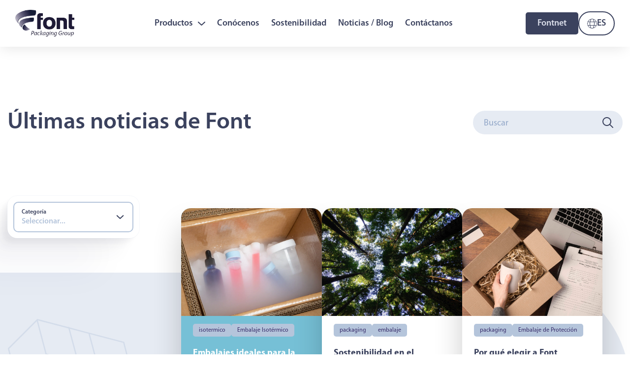

--- FILE ---
content_type: text/html; charset=UTF-8
request_url: https://blog.fontpackaging.com/page/5
body_size: 10592
content:
<!doctype html><html lang="es"><head>
    <meta charset="utf-8">
    <title>Blog Font Packaging (5)</title>
    <link rel="shortcut icon" href="https://blog.fontpackaging.com/hubfs/Logos/Favicon%20Font.jpeg">
    <meta name="description" content=" (5)">
    
    
    
    
    
    
    
    <meta name="viewport" content="width=device-width, initial-scale=1">

    <script src="/hs/hsstatic/jquery-libs/static-1.4/jquery/jquery-1.11.2.js"></script>
<script src="/hs/hsstatic/jquery-libs/static-1.4/jquery-migrate/jquery-migrate-1.2.1.js"></script>
<script>hsjQuery = window['jQuery'];</script>
    <meta property="og:description" content=" (5)">
    <meta property="og:title" content="Blog Font Packaging (5)">
    <meta name="twitter:description" content=" (5)">
    <meta name="twitter:title" content="Blog Font Packaging (5)">

    

    
<script id="hs-search-input__valid-content-types" type="application/json">
    [
      
        "SITE_PAGE",
      
        "LANDING_PAGE",
      
        "BLOG_POST",
      
        "LISTING_PAGE",
      
        "KNOWLEDGE_ARTICLE",
      
        "HS_CASE_STUDY"
      
    ]
</script>

    <style>
a.cta_button{-moz-box-sizing:content-box !important;-webkit-box-sizing:content-box !important;box-sizing:content-box !important;vertical-align:middle}.hs-breadcrumb-menu{list-style-type:none;margin:0px 0px 0px 0px;padding:0px 0px 0px 0px}.hs-breadcrumb-menu-item{float:left;padding:10px 0px 10px 10px}.hs-breadcrumb-menu-divider:before{content:'›';padding-left:10px}.hs-featured-image-link{border:0}.hs-featured-image{float:right;margin:0 0 20px 20px;max-width:50%}@media (max-width: 568px){.hs-featured-image{float:none;margin:0;width:100%;max-width:100%}}.hs-screen-reader-text{clip:rect(1px, 1px, 1px, 1px);height:1px;overflow:hidden;position:absolute !important;width:1px}
</style>

<link rel="stylesheet" href="https://blog.fontpackaging.com/hubfs/hub_generated/template_assets/1/196035530558/1768834744082/template_main.min.css">
<link rel="stylesheet" href="https://blog.fontpackaging.com/hubfs/hub_generated/template_assets/1/196035530557/1768834743435/template_blog.min.css">
<link rel="stylesheet" href="https://blog.fontpackaging.com/hubfs/hub_generated/template_assets/1/196041657901/1768834744076/template_theme-overrides.css">
<link rel="stylesheet" href="/hs/hsstatic/cos-LanguageSwitcher/static-1.336/sass/LanguageSwitcher.css">

<style>
  .sticky-header{position:sticky;top:0;width:100%;display:block;z-index:1000;-webkit-touch-callout:none;-webkit-user-select:none;-khtml-user-select:none;-moz-user-select:none;-ms-user-select:none;user-select:none;box-shadow: -4px 9px 25px -6px #0000001A;background-color: #fff;transition: transform 0.3s ease-in-out;}
  header.header {background-color: var(--header_bg_color);}
  .header-page-center{max-width:1248px;width:100%;margin:auto;padding:20px 15px;position:relative}
  .header-inner{align-items: center; display: flex ; justify-content: space-between; margin: auto; width: 100%; flex-wrap: wrap;}
  .header-logo{width:120px}
  .header-logo img{display:block;width:100%;height:auto;object-fit:contain}
  .header-logo-wrap a{display:block}
  .header-menu-wrap{display:-moz-box;display:-ms-flexbox;display:-webkit-flex;display:flex;-ms-flex-direction:row;-webkit-flex-direction:row;flex-direction:row;-ms-flex-wrap:nowrap;-webkit-flex-wrap:nowrap;flex-wrap:nowrap;-webkit-align-items:center;align-items:center;-webkit-justify-content:space-between;justify-content:space-between;gap:10px;}
  .custom-menu-primary ul{padding:0;margin:0;list-style:none;font-size: 18px; font-weight: 600;}
  .custom-menu-primary .hs-menu-wrapper>ul{align-items: center; display: flex ; flex-wrap: wrap; gap: 20px; justify-content: flex-start;}
  .custom-menu-primary ul li{list-style:none;padding:0;margin:0}
  .custom-menu-primary .hs-menu-wrapper>ul>li{padding:0px;}
  .custom-menu-primary .hs-menu-wrapper>ul>li>a{display:inline-block;padding:12px;color:var(--menu_link_color);font-weight: inherit;}
  .custom-menu-primary .hs-menu-wrapper>ul>li>a svg path{stroke: var(--menu_link_color);}
  .custom-menu-primary .hs-menu-wrapper>ul>li:hover>a{color:var(--menu_link_hover_color);}
  .custom-menu-primary .hs-menu-wrapper>ul>li:hover>a svg path{stroke: var(--menu_link_hover_color);}
  .header .megamenu-inner-rpt-text{color:var(--child_menu_link_color);}
  .megamenu-inner-rpt-icon svg path{stroke: var(--child_menu_link_color);}
  .megamenu-inner-rpt:hover .megamenu-inner-rpt-text {color: var(--child_menu_link_hover_color);}
  .megamenu-inner-rpt:hover .megamenu-inner-rpt-icon svg path{stroke: var(--child_menu_link_hover_color);}
  .header .child-trigger{display:none}
  .header .megamenu{position:absolute;z-index:100000;background:#fff;background:var(--child_menu_bg_color);width:100%;left:0;top:calc(100% + 0px);display:none;box-shadow: 0px 43px 72px -30px #00000042; padding: 12px; border-radius: 0px 20px 20px 20px;min-width: 300px;}
  .header-logo-wrap{display:flex;flex-wrap:wrap}
  .header .mobile-trigger { height: 20px; width: 32px; position: relative; cursor: pointer; }
  .header .mobile-trigger .line { display: block; height: 3px; transition: all .4s ease-in-out; width: 100%; position: absolute; background-color: #6f706f; border-radius: 20px; }
  .header .mobile-trigger .line-2 { top: 9px; }
  .header .mobile-trigger .line-3 { bottom: 0px; }
  .header .mobile-trigger.active .line-1 { top: 8px; transform: rotate(135deg); }
  .header .mobile-trigger.active .line-2 { opacity: 0; }
  .header .mobile-trigger.active .line-3 { top: 8px; transform: rotate(-135deg); }
  .header-btn a {display: block;border-radius: 5px;padding: 12px 24px;background-color: var(--primary_color);color: #DCDFEB;font-size: 18px;font-weight: 600;}
  .header-btn a:hover {color: var(--primary_color);background-color: #DCDFEB;}
  .megamenu-inner-rpt {
    padding: 15px 12px;
    position: relative;
    border-radius: 5px;
  }
  .megamenu-inner-rpt .menu-link {position: absolute;top: 0px;left: 0px;right: 0px;bottom: 0px;}
  .megamenu-inner-rpt-inner {position: relative;}
  .megamenu-inner-rpt-icon img {
    display: block;
    width: 28px;
    height: auto;
  }
  .header .megamenu-inner-rpt-text {width: calc(100% - 35px);padding-right: 15px;}
  .custom-menu-primary .hs-menu-wrapper>ul>li>a svg {margin-left: 10px;transition: transform 0.3s;}
  .custom-menu-primary .hs-menu-wrapper>ul>li:hover>a svg {transform: rotate(180deg);}
  .custom-menu-primary .hs-menu-wrapper>ul>li>a svg {display: none;}
  .megamenu-inner-rpt:hover {background-color: var(--child_menu_link_hover_bg_color);}
  .megamenu-inner-rpt-icon svg {display: none;}
  .megamenu-inner-rpt:hover .megamenu-inner-rpt-icon svg{display: inline-block;vertical-align: middle;}
  .megamenu-inner-rpt:hover .megamenu-inner-rpt-icon img {display: none;}
  .megamenu-inner-rpt-icon {text-align: right;height: 23px;}
  .custom-menu-primary .hs-menu-wrapper>ul>li.active.active-branch>a{color: var(--active_menu_link_color);}
  .header-btn--lang {gap: 20px;flex-wrap: nowrap;}
  /* Language Switcher */
  .header_lang_switcher .globe_class {background-image: url('https://blog.fontpackaging.com/hubfs/FontPackaging_September2025/Images/INICIO-Page/Vector%20%281%29.svg');}
  .header_lang_switcher {border-width: 2px;padding: 12px;border: 2px solid var(--Blue-900, #3B425E);border-radius: 100px;display: flex;align-items: center;gap: 10px;justify-content: center;width: 74px;position: relative;cursor: pointer;font-size: 18px;font-weight: 600;text-transform: uppercase;}
  .header_lang_switcher .lang_switcher_class {display: block;position: static;}
  .header_lang_switcher .lang_list_class:before {content: none;}
  .header_lang_switcher .globe_class .lang_list_class:after {content: none;}
  .header_lang_switcher .lang_list_class {padding: 0px;top: calc(100% + 2px);left: 0px;transform: unset;margin: 0px;list-style: none;box-shadow: 0px 11px 24px -10px #00000042;background: #FFFFFF;border-radius: 10px;padding: 5px;}
  .header_lang_switcher .lang_list_class li {border: 0 !important;font-size: inherit;margin: 0;padding: 0 !important;}
  .header_lang_switcher .lang_list_class li a {padding: 12px;display: block;padding-left: 43px;border-radius: 10px;color: inherit;}
  .header_lang_switcher .lang_list_class li a:before {background-image: url('https://blog.fontpackaging.com/hubfs/FontPackaging_September2025/Images/INICIO-Page/Vector%20%281%29.svg');position: absolute;left: 12px;top: 0px;content: "";width: 20px;height: 20px;background-repeat: no-repeat;top: 50%;transform: translateY(-50%);}
  .header_lang_switcher .lang_list_class li a:hover {background-color: #DCDFEB;}
  .header_lang_switcher .globe_class:hover .lang_list_class {display: unset;}
  .header_lang_switcher:hover .lang_list_class {display: block;}
  .header_lang_switcher small {font-size: inherit;}
  .header_lang_switcher .lang_switcher_link {font-weight: inherit;}

  @media (min-width: 992px){
    .custom-menu-primary {flex: auto;}
    .custom-menu-primary .hs-menu-wrapper>ul {justify-content: center;}
    .custom-menu-primary .hs-menu-wrapper>ul>li.hs-item-has-children>a {display: flex;align-items: center;}
    .header .mobile-trigger{display:none}
    .custom-menu-primary .hs-menu-wrapper>ul>li:hover .megamenu{display:block}
    .header-menu-wrap{display:flex!important}
    .custom-menu-primary .hs-menu-wrapper>ul>li.hs-item-has-children {position: relative;}
    .custom-menu-primary .hs-menu-wrapper>ul>li>a svg {display: inline-block;}
    .header-menu-wrap {width: calc(100% - 135px);justify-content: flex-end;}
    .megamenu-inner {max-height: 305px;overflow: auto;}
  }

  @media (max-width: 1250px){
    .custom-menu-primary ul {font-size: 16px;}
    .header-btn a {font-size: 16px;font-weight: 400;}
    .header_lang_switcher {font-size: 16px;font-weight: 400;}
    .custom-menu-primary .hs-menu-wrapper>ul>li>a svg {width: 12px;}
    .header-menu-wrap{gap: 30px;}
    .custom-menu-primary .hs-menu-wrapper>ul {gap: 10px;}
    .custom-menu-primary .hs-menu-wrapper>ul>li>a {padding: 10px;}
  }

  @media (min-width: 992px) and (max-width: 1070px){
    .custom-menu-primary .hs-menu-wrapper>ul {gap: 5px;}
    .custom-menu-primary .hs-menu-wrapper>ul>li>a {padding-left: 5px;padding-right: 5px;}
    .custom-menu-primary .hs-menu-wrapper>ul>li>a svg {margin-left: 5px;}
  }

  @media (max-width: 991px){
    body.overflow{overflow:hidden}
    .custom-menu-primary{padding-top:0px}
    .header-logo-wrap{width:100%;align-items:center;justify-content:space-between}
    .header .mobile-trigger{display:block}
    .header-menu-wrap{display:none;left:0;max-width:100%;overflow:auto!important;position:absolute;top:calc(100% + 0px);width:100%;z-index:99;background:#fff;padding-left:15px;padding-right:15px;padding-bottom:150px;height:100dvh}
    .custom-menu-primary .hs-menu-wrapper>ul{display:block;width:100%}
    .custom-menu-primary .hs-menu-wrapper>ul>li{font-size:16px;line-height:1.437;padding:24px 0px;border-bottom:1px solid #d6d7d9}
    .custom-menu-primary .hs-menu-wrapper>ul>li:last-child{margin-bottom:0;border-bottom:0}
    .custom-menu-primary .hs-menu-wrapper>ul>li>a{padding:0;display:block;line-height:1.542;color:#343741}
    .header .megamenu{position:static;width:100%;box-shadow: none;}
    .header .child-trigger{display:block;cursor:pointer;transition:all .3s ease-in-out;height: 38px; width: 32px; display: flex ; align-items: center; justify-content: center;}
    .custom-menu-primary .hs-menu-wrapper>ul>li.hs-item-has-children{display:flex;align-items:center;gap:10px;justify-content:space-between;flex-wrap:wrap}
    .header .child-trigger svg{display:block;height:auto;width:20px;}
    .custom-menu-primary .hs-menu-wrapper>ul>li.hs-item-has-children.child-open>.child-trigger{transform:rotate(180deg)}
    .custom-menu-primary .hs-menu-wrapper>ul>li.hs-item-has-children>a{width:calc(100% - 50px);}
    .header-btn--lang {flex-direction: column-reverse;align-items: flex-start;padding-top: 20px;}
    .header-logo {width: 100px;}
  }

</style>

<link rel="stylesheet" href="https://blog.fontpackaging.com/hubfs/hub_generated/module_assets/1/196595683133/1760704223253/module_Blog_Site_Search_Module.min.css">
<link rel="stylesheet" href="https://blog.fontpackaging.com/hubfs/hub_generated/module_assets/1/196595683180/1768307248054/module_Blog_Listing_Module.min.css">

<style>
  #hs_cos_wrapper_dnd_area-module-2 .blog-listing-mdl:before {
  content:'';
  background-image:url(https://blog.fontpackaging.com/hubfs/FontPackaging_September2025/Images/P%C3%A1gina-de-publicaci%C3%B3n-page/listing-bg.svg);
}

#hs_cos_wrapper_dnd_area-module-2 .baseModuleStyle {
  position:relative;
  background-color:rgba(255,255,255,1.0);
}

#hs_cos_wrapper_dnd_area-module-2 .baseModuleParent {
  position:relative;
  z-index:5;
}

@media (max-width:991px) {
  #hs_cos_wrapper_dnd_area-module-2 .baseModuleStyle {}
}

@media (max-width:767px) {
  #hs_cos_wrapper_dnd_area-module-2 .baseModuleStyle {}
}

</style>

<link rel="stylesheet" href="https://blog.fontpackaging.com/hubfs/hub_generated/module_assets/1/196065312916/1759749758066/module_Footer.min.css">
<style>
</style>

<!-- Editor Styles -->
<style id="hs_editor_style" type="text/css">
.dnd_area-row-0-force-full-width-section > .row-fluid {
  max-width: none !important;
}
.dnd_area-row-1-force-full-width-section > .row-fluid {
  max-width: none !important;
}
/* HubSpot Styles (default) */
.dnd_area-row-0-padding {
  padding-top: 0px !important;
  padding-bottom: 0px !important;
  padding-left: 0px !important;
  padding-right: 0px !important;
}
.dnd_area-row-1-padding {
  padding-top: 0px !important;
  padding-bottom: 0px !important;
  padding-left: 0px !important;
  padding-right: 0px !important;
}
</style>
    

    



<meta property="og:type" content="blog">
<meta name="twitter:card" content="summary">
<meta name="twitter:domain" content="blog.fontpackaging.com">
<link rel="alternate" type="application/rss+xml" href="https://blog.fontpackaging.com/rss.xml">
<script src="//platform.linkedin.com/in.js" type="text/javascript">
    lang: es_ES
</script>

<meta http-equiv="content-language" content="es">




<meta name="twitter:site" content="@FontPackaging">
<link rel="prev" href="https://blog.fontpackaging.com/page/4">
<link rel="next" href="https://blog.fontpackaging.com/page/6">
  <meta name="generator" content="HubSpot"></head>
  <body>
    <div class="body-wrapper   hs-blog-id-47574129203 hs-blog-listing">
      
      <div class="sticky-header">
        <div data-global-resource-path="FontPackaging_September2025/templates/partials/header.html"><div id="hs_cos_wrapper_module_17580195075279" class="hs_cos_wrapper hs_cos_wrapper_widget hs_cos_wrapper_type_module" style="" data-hs-cos-general-type="widget" data-hs-cos-type="module"><header class="header header-version-1">
  <div class="header-page-center">
    <div class="header-inner">
      <div class="header-logo-wrap">
        
        <div class="header-logo">
          
          
          <a href="https://fontpackaging.com">
            
            <img src="https://blog.fontpackaging.com/hubfs/FontPackaging_September2025/Images/INICIO-Page/image%2014.png" alt="Header Logo" loading="lazy">
          </a>
        </div>
        
        <div class="mobile-trigger"><span class="line line-1"></span><span class="line line-2"></span><span class="line line-3"></span></div>
      </div>

      <div class="header-menu-wrap">
        <div class="custom-menu-primary">
          <span id="hs_cos_wrapper_module_17580195075279_" class="hs_cos_wrapper hs_cos_wrapper_widget hs_cos_wrapper_type_menu" style="" data-hs-cos-general-type="widget" data-hs-cos-type="menu"><div id="hs_menu_wrapper_module_17580195075279_" class="hs-menu-wrapper active-branch no-flyouts hs-menu-flow-horizontal" role="navigation" data-sitemap-name="default" data-menu-id="196123289165" aria-label="Navigation Menu">
 <ul role="menu">
  <li class="hs-menu-item hs-menu-depth-1" role="none"><a href="https://fontpackaging.com/productos" role="menuitem">Productos</a></li>
  <li class="hs-menu-item hs-menu-depth-1" role="none"><a href="https://fontpackaging.com/quienes-somos" role="menuitem">Conócenos</a></li>
  <li class="hs-menu-item hs-menu-depth-1" role="none"><a href="https://fontpackaging.com/ecopack" role="menuitem">Sostenibilidad</a></li>
  <li class="hs-menu-item hs-menu-depth-1" role="none"><a href="https://blog.fontpackaging.com" role="menuitem">Noticias / Blog</a></li>
  <li class="hs-menu-item hs-menu-depth-1" role="none"><a href="https://fontpackaging.com/contacto" role="menuitem">Contáctanos</a></li>
 </ul>
</div></span>
        </div>
        <div class="header-btn--lang dis-flex align-center">
          
          <div class="header-btn">
            
            
            <a href="https://fontpackaging.com/dashboard">
              Fontnet
            </a>
          </div>
          
          
          <div class="header_lang_switcher">
            <span id="hs_cos_wrapper_module_17580195075279_" class="hs_cos_wrapper hs_cos_wrapper_widget hs_cos_wrapper_type_language_switcher" style="" data-hs-cos-general-type="widget" data-hs-cos-type="language_switcher"><div class="lang_switcher_class">
   <div class="globe_class" onclick="">
       <ul class="lang_list_class">
           <li>
               <a class="lang_switcher_link" data-language="es" lang="es" href="https://blog.fontpackaging.com">Español</a>
           </li>
           <li>
               <a class="lang_switcher_link" data-language="ca" lang="ca" href="https://blog.fontpackaging.com/ca">Català</a>
           </li>
       </ul>
   </div>
</div></span>
            <small>Es</small>
          </div>         
          
        </div>
      </div>

    </div>
  </div>

  <div class="megamenu-wrap" style="display:none;">
    
    <div class="megamenu" data-val="Productos">
      <div class="megamenu-inner">
        
        <div class="megamenu-inner-rpt">
          <div class="megamenu-inner-rpt-inner dis-flex space-between align-center">
            <div class="megamenu-inner-rpt-text">
              Embalajes y envío
            </div>
            <div class="megamenu-inner-rpt-icon">
              
              
              <img src="https://blog.fontpackaging.com/hubfs/FontPackaging_September2025/Images/INICIO-Page/Component%203.svg" alt="Component 3" loading="lazy">
              
              <svg width="8" height="16" viewbox="0 0 8 16" fill="none" xmlns="http://www.w3.org/2000/svg">
                <path d="M1 1.5L7 8L1 14.5" stroke="#3B425E" stroke-width="2" stroke-linecap="round" stroke-linejoin="round" />
              </svg>
            </div>
          </div>
          
          
          

          
          <a class="menu-link" href="https://fontpackaging.com/productos?Embalajes-y-env%C3%ADo"></a>
        </div>
        
        <div class="megamenu-inner-rpt">
          <div class="megamenu-inner-rpt-inner dis-flex space-between align-center">
            <div class="megamenu-inner-rpt-text">
              Grandes contenedores
            </div>
            <div class="megamenu-inner-rpt-icon">
              
              
              <img src="https://blog.fontpackaging.com/hubfs/FontPackaging_September2025/Images/INICIO-Page/Component%203%20(1).svg" alt="Component 3 (1)" loading="lazy">
              
              <svg width="8" height="16" viewbox="0 0 8 16" fill="none" xmlns="http://www.w3.org/2000/svg">
                <path d="M1 1.5L7 8L1 14.5" stroke="#3B425E" stroke-width="2" stroke-linecap="round" stroke-linejoin="round" />
              </svg>
            </div>
          </div>
          
          
          

          
          <a class="menu-link" href="https://fontpackaging.com/productos?Grandes-contenedores"></a>
        </div>
        
        <div class="megamenu-inner-rpt">
          <div class="megamenu-inner-rpt-inner dis-flex space-between align-center">
            <div class="megamenu-inner-rpt-text">
              Embalaje isotérmico
            </div>
            <div class="megamenu-inner-rpt-icon">
              
              
              <img src="https://blog.fontpackaging.com/hubfs/FontPackaging_September2025/Images/INICIO-Page/Component%203%20(2).svg" alt="Component 3 (2)" loading="lazy">
              
              <svg width="8" height="16" viewbox="0 0 8 16" fill="none" xmlns="http://www.w3.org/2000/svg">
                <path d="M1 1.5L7 8L1 14.5" stroke="#3B425E" stroke-width="2" stroke-linecap="round" stroke-linejoin="round" />
              </svg>
            </div>
          </div>
          
          
          

          
          <a class="menu-link" href="https://fontpackaging.com/productos?Embalaje-isot%C3%A9rmico"></a>
        </div>
        
        <div class="megamenu-inner-rpt">
          <div class="megamenu-inner-rpt-inner dis-flex space-between align-center">
            <div class="megamenu-inner-rpt-text">
              Protección y fijación
            </div>
            <div class="megamenu-inner-rpt-icon">
              
              
              <img src="https://blog.fontpackaging.com/hubfs/FontPackaging_September2025/Images/INICIO-Page/Component%203%20(3).svg" alt="Component 3 (3)" loading="lazy">
              
              <svg width="8" height="16" viewbox="0 0 8 16" fill="none" xmlns="http://www.w3.org/2000/svg">
                <path d="M1 1.5L7 8L1 14.5" stroke="#3B425E" stroke-width="2" stroke-linecap="round" stroke-linejoin="round" />
              </svg>
            </div>
          </div>
          
          
          

          
          <a class="menu-link" href="https://fontpackaging.com/productos?Protecci%C3%B3n-y-fijaci%C3%B3n"></a>
        </div>
        
      </div>
    </div>
    
  </div>

</header>





</div></div>
      </div>
      

      

      <main id="main-content" class="body-container-wrapper">
        
<div class="container-fluid body-container body-container--blog-index">
<div class="row-fluid-wrapper">
<div class="row-fluid">
<div class="span12 widget-span widget-type-cell " style="" data-widget-type="cell" data-x="0" data-w="12">

<div class="row-fluid-wrapper row-depth-1 row-number-1 dnd_area-row-0-force-full-width-section dnd-section dnd_area-row-0-padding">
<div class="row-fluid ">
<div class="span12 widget-span widget-type-custom_widget dnd-module" style="" data-widget-type="custom_widget" data-x="0" data-w="12">
<div id="hs_cos_wrapper_dnd_area-module-1" class="hs_cos_wrapper hs_cos_wrapper_widget hs_cos_wrapper_type_module" style="" data-hs-cos-general-type="widget" data-hs-cos-type="module">













<div class="blog-site-search-mdl mt-50 sm:mt-80 md:mt-130 mb-50 sm:mb-80 md:mb-125">
  <div class="big-content-wrapper">
    <div class="blog-site-search-inner dis-flex">
      
      <div class="blog-site-search-mdl-lft-sec">
        <h1 class="h2">
          Últimas noticias de Font
        </h1>
      </div>
      
      <div class="blog-site-search-mdl-rgt-sec">
        <div class="hs-search-field">
          <div class="hs-search-field__bar">
            <form data-hs-do-not-collect="true" action="/hs-search-results">
              
              <input type="text" class="hs-search-field__input" name="term" autocomplete="off" aria-label="Search" placeholder="Buscar">

              
              
              <input type="hidden" name="type" value="SITE_PAGE">
              
              
              
              
              
              <input type="hidden" name="type" value="BLOG_POST">
              
              
              
              
              
              
              
              

              
            </form>
          </div>
          <ul class="hs-search-field__suggestions"></ul>
        </div>
      </div>
    </div>
  </div>
</div></div>

</div><!--end widget-span -->
</div><!--end row-->
</div><!--end row-wrapper -->

<div class="row-fluid-wrapper row-depth-1 row-number-2 dnd_area-row-1-padding dnd-section dnd_area-row-1-force-full-width-section">
<div class="row-fluid ">
<div class="span12 widget-span widget-type-custom_widget dnd-module" style="" data-widget-type="custom_widget" data-x="0" data-w="12">
<div id="hs_cos_wrapper_dnd_area-module-2" class="hs_cos_wrapper hs_cos_wrapper_widget hs_cos_wrapper_type_module" style="" data-hs-cos-general-type="widget" data-hs-cos-type="module">
<div class="baseModuleStyle blog-listing-mdl pt-0 sm:pt-0 md:pt-0 pb-50 sm:pb-70 md:pb-80 " id="">
  <span class="baseModuleOverlay"></span>
  <div class="baseModuleParent"> 
    <div class="big-content-wrapper">
      
      <div class="customWidthOption">
        <div class="blog-listing-mdl-inner dis-flex">
          <div class="blog-listing-mdl-lft-sec">
            <div class="custom-drop-down-box">
              <div class="wrap-drop " id="noble-gases">
                <span class="tag-label"> Categoría</span>
                <span class="placeholder">Seleccionar...</span>
                <ul class="drop">
                  <li class="selected"><a href="https://blog.fontpackaging.com" class="tag-active">All</a></li>
                  
                  
                  <li><a href="https://blog.fontpackaging.com/tag/biotecnologia" class="">Biotecnologia</a></li>
                  
                  <li><a href="https://blog.fontpackaging.com/tag/casos-de-éxito" class="">Casos de éxito</a></li>
                  
                  <li><a href="https://blog.fontpackaging.com/tag/clickpal" class="">CLICKpal</a></li>
                  
                  <li><a href="https://blog.fontpackaging.com/tag/embalaje" class="">embalaje</a></li>
                  
                  <li><a href="https://blog.fontpackaging.com/tag/embalaje-de-consumo" class="">Embalaje de Consumo</a></li>
                  
                  <li><a href="https://blog.fontpackaging.com/tag/embalaje-de-protección" class="">Embalaje de Protección</a></li>
                  
                  <li><a href="https://blog.fontpackaging.com/tag/embalaje-industrial" class="">Embalaje Industrial</a></li>
                  
                  <li><a href="https://blog.fontpackaging.com/tag/embalaje-isotérmico" class="">Embalaje Isotérmico</a></li>
                  
                  <li><a href="https://blog.fontpackaging.com/tag/farmacia" class="">farmacia</a></li>
                  
                  <li><a href="https://blog.fontpackaging.com/tag/formación" class="">Formación</a></li>
                  
                  <li><a href="https://blog.fontpackaging.com/tag/gran-embalaje" class="">Gran embalaje</a></li>
                  
                  <li><a href="https://blog.fontpackaging.com/tag/id" class="">I+D</a></li>
                  
                  <li><a href="https://blog.fontpackaging.com/tag/insupack" class="">Insupack</a></li>
                  
                  <li><a href="https://blog.fontpackaging.com/tag/isotermico" class="">isotermico</a></li>
                  
                  <li><a href="https://blog.fontpackaging.com/tag/noticias" class="">Noticias</a></li>
                  
                  <li><a href="https://blog.fontpackaging.com/tag/packaging" class="">packaging</a></li>
                  
                  <li><a href="https://blog.fontpackaging.com/tag/productos-ecopack" class="">Productos ECOpack</a></li>
                  
                  <li><a href="https://blog.fontpackaging.com/tag/reciclar" class="">reciclar</a></li>
                  
                  <li><a href="https://blog.fontpackaging.com/tag/retos-ecopack" class="">Retos ECOpack</a></li>
                  
                  <li><a href="https://blog.fontpackaging.com/tag/sin-categorizar" class="">Sin categorizar</a></li>
                  
                </ul>
              </div>
            </div>
          </div>

          <div class="blog-listing-mdl-rgt-sec pt-50 md:pt-25">
            <div class="blog-listing-mdl-card-sec dis-flex">
              
              <div class="blog-listing-mdl-card-item
                           insupack_tag ">
                <div class="blog-listing-mdl-card-item-top-sec">
                  
                  <img src="https://blog.fontpackaging.com/hubfs/insupack_elegir_mejor_acumulador_termico_feature.webp" alt="Embalajes ideales para">
                  
                </div>
                <div class="blog-listing-mdl-card-item-btm-sec">
                  
                  <div class="blog-listing-mdl-card-item-btm-tag-wrap mb-20 dis-flex">
                    
                    
                    <a class="topic-link" href="https://blog.fontpackaging.com/tag/isotermico"><span>isotermico</span></a>
                    
                    
                    
                    <a class="topic-link" href="https://blog.fontpackaging.com/tag/embalaje-isotérmico"><span>Embalaje Isotérmico</span></a>
                    
                    
                    
                    
                  </div>
                  
                  <div class="blog-listing-mdl-card-item-btm-title mb-5">
                    Embalajes ideales para la industria farmacéutica: seguridad y regulación
                  </div>
                  <div class="blog-listing-mdl-card-item-btm-desc">
                    En la industria farmacéutica, donde la seguridad del producto y... 
                  </div>
                  <div class="blog-listing-mdl-card-item-top-sec-date-min dis-flex">
                    <span class="dt">3 abr 2025</span>
                    <span class="dots">•</span>
                    <span>5 min read</span>
                  </div>
                </div>
                <a href="https://blog.fontpackaging.com/tecnicas-avanzadas-de-impermeabilizacion-en-carton-ondulado-0" class="card-link"></a>
              </div>
              
              <div class="blog-listing-mdl-card-item
                          ">
                <div class="blog-listing-mdl-card-item-top-sec">
                  
                  <img src="https://blog.fontpackaging.com/hubfs/angela-benito-WgGJjGN4_ck-unsplash.jpg" alt="el papel del cartón ondulado en la economía circular">
                  
                </div>
                <div class="blog-listing-mdl-card-item-btm-sec">
                  
                  <div class="blog-listing-mdl-card-item-btm-tag-wrap mb-20 dis-flex">
                    
                    
                    <a class="topic-link" href="https://blog.fontpackaging.com/tag/packaging"><span>packaging</span></a>
                    
                    
                    
                    <a class="topic-link" href="https://blog.fontpackaging.com/tag/embalaje"><span>embalaje</span></a>
                    
                    
                    
                    
                    
                    
                  </div>
                  
                  <div class="blog-listing-mdl-card-item-btm-title mb-5">
                    Sostenibilidad en el embalaje: el papel de cartón ondulado en la economía circular
                  </div>
                  <div class="blog-listing-mdl-card-item-btm-desc">
                    En un mundo donde la sostenibilidad se ha convertido en una... 
                  </div>
                  <div class="blog-listing-mdl-card-item-top-sec-date-min dis-flex">
                    <span class="dt">28 mar 2025</span>
                    <span class="dots">•</span>
                    <span>3 min read</span>
                  </div>
                </div>
                <a href="https://blog.fontpackaging.com/sostenibilidad-en-el-embalaje-el-papel-de-carton-ondulado-en-la-economia-circular" class="card-link"></a>
              </div>
              
              <div class="blog-listing-mdl-card-item
                          ">
                <div class="blog-listing-mdl-card-item-top-sec">
                  
                  <img src="https://blog.fontpackaging.com/hubfs/flat-lay-woman-preparing-cyber-monday-package.jpg" alt="Por qué elegir a Font">
                  
                </div>
                <div class="blog-listing-mdl-card-item-btm-sec">
                  
                  <div class="blog-listing-mdl-card-item-btm-tag-wrap mb-20 dis-flex">
                    
                    
                    <a class="topic-link" href="https://blog.fontpackaging.com/tag/packaging"><span>packaging</span></a>
                    
                    
                    
                    <a class="topic-link" href="https://blog.fontpackaging.com/tag/embalaje-de-protección"><span>Embalaje de Protección</span></a>
                    
                    
                  </div>
                  
                  <div class="blog-listing-mdl-card-item-btm-title mb-5">
                    Por qué elegir a Font Packaging Group
                  </div>
                  <div class="blog-listing-mdl-card-item-btm-desc">
                    En un mercado altamente competitivo, donde las empresas luchan... 
                  </div>
                  <div class="blog-listing-mdl-card-item-top-sec-date-min dis-flex">
                    <span class="dt">21 mar 2025</span>
                    <span class="dots">•</span>
                    <span>7 min read</span>
                  </div>
                </div>
                <a href="https://blog.fontpackaging.com/por-que-elegir-a-font-packaging-group" class="card-link"></a>
              </div>
              
              <div class="blog-listing-mdl-card-item
                           insupack_tag ">
                <div class="blog-listing-mdl-card-item-top-sec">
                  
                  <img src="https://blog.fontpackaging.com/hubfs/1.%20FOTOS/8.%20FOTOS%20PARA%20WEB/400x400/1.%20EMBALAJE%20Y%20ENV%C3%8DO/1.5%20Cajas%20con%20Recubrimientos%20Especiales/1.5.2%20Cajas%20con%20Pet/pet2.png" alt="Técnicas avanzadas de">
                  
                </div>
                <div class="blog-listing-mdl-card-item-btm-sec">
                  
                  <div class="blog-listing-mdl-card-item-btm-tag-wrap mb-20 dis-flex">
                    
                    
                    <a class="topic-link" href="https://blog.fontpackaging.com/tag/isotermico"><span>isotermico</span></a>
                    
                    
                    
                    <a class="topic-link" href="https://blog.fontpackaging.com/tag/embalaje-isotérmico"><span>Embalaje Isotérmico</span></a>
                    
                    
                    
                    
                  </div>
                  
                  <div class="blog-listing-mdl-card-item-btm-title mb-5">
                    Técnicas avanzadas de impermeabilización en cartón ondulado
                  </div>
                  <div class="blog-listing-mdl-card-item-btm-desc">
                    El cartón ondulado es un material ampliamente utilizado en... 
                  </div>
                  <div class="blog-listing-mdl-card-item-top-sec-date-min dis-flex">
                    <span class="dt">21 mar 2025</span>
                    <span class="dots">•</span>
                    <span>4 min read</span>
                  </div>
                </div>
                <a href="https://blog.fontpackaging.com/tecnicas-avanzadas-de-impermeabilizacion-en-carton-ondulado" class="card-link"></a>
              </div>
              
              <div class="blog-listing-mdl-card-item
                          ">
                <div class="blog-listing-mdl-card-item-top-sec">
                  
                  <img src="https://blog.fontpackaging.com/hubfs/stacked-moving-cardboard-boxes-against-white-wall.jpg" alt="Innovaciones en">
                  
                </div>
                <div class="blog-listing-mdl-card-item-btm-sec">
                  
                  <div class="blog-listing-mdl-card-item-btm-tag-wrap mb-20 dis-flex">
                    
                    
                    <a class="topic-link" href="https://blog.fontpackaging.com/tag/packaging"><span>packaging</span></a>
                    
                    
                    
                    <a class="topic-link" href="https://blog.fontpackaging.com/tag/embalaje-de-protección"><span>Embalaje de Protección</span></a>
                    
                    
                  </div>
                  
                  <div class="blog-listing-mdl-card-item-btm-title mb-5">
                    Innovaciones en packaging: Tendencias en cajas de cartón ondulado para 2025
                  </div>
                  <div class="blog-listing-mdl-card-item-btm-desc">
                    El sector del packaging está en constante evolución, adaptándose... 
                  </div>
                  <div class="blog-listing-mdl-card-item-top-sec-date-min dis-flex">
                    <span class="dt">14 mar 2025</span>
                    <span class="dots">•</span>
                    <span>3 min read</span>
                  </div>
                </div>
                <a href="https://blog.fontpackaging.com/tendencias-en-cajas-de-cartón-ondulado-para-2025" class="card-link"></a>
              </div>
              
              <div class="blog-listing-mdl-card-item
                          ">
                <div class="blog-listing-mdl-card-item-top-sec">
                  
                  <img src="https://blog.fontpackaging.com/hubfs/4liquid.png" alt="Soluciones a medida para">
                  
                </div>
                <div class="blog-listing-mdl-card-item-btm-sec">
                  
                  <div class="blog-listing-mdl-card-item-btm-tag-wrap mb-20 dis-flex">
                    
                    
                    <a class="topic-link" href="https://blog.fontpackaging.com/tag/packaging"><span>packaging</span></a>
                    
                    
                    
                    <a class="topic-link" href="https://blog.fontpackaging.com/tag/embalaje"><span>embalaje</span></a>
                    
                    
                  </div>
                  
                  <div class="blog-listing-mdl-card-item-btm-title mb-5">
                    Soluciones a medida para el envasado de líquidos a granel
                  </div>
                  <div class="blog-listing-mdl-card-item-btm-desc">
                    En Font Packaging Group, ofrecemos una amplia gama de... 
                  </div>
                  <div class="blog-listing-mdl-card-item-top-sec-date-min dis-flex">
                    <span class="dt">7 mar 2025</span>
                    <span class="dots">•</span>
                    <span>5 min read</span>
                  </div>
                </div>
                <a href="https://blog.fontpackaging.com/soluciones-a-medida-para-el-envasado-de-líquidos-a-granel" class="card-link"></a>
              </div>
              
              <div class="blog-listing-mdl-card-item
                           insupack_tag ">
                <div class="blog-listing-mdl-card-item-top-sec">
                  
                  <img src="https://blog.fontpackaging.com/hubfs/acumulador%20escoger.png" alt="Factores clave para">
                  
                </div>
                <div class="blog-listing-mdl-card-item-btm-sec">
                  
                  <div class="blog-listing-mdl-card-item-btm-tag-wrap mb-20 dis-flex">
                    
                    
                    <a class="topic-link" href="https://blog.fontpackaging.com/tag/isotermico"><span>isotermico</span></a>
                    
                    
                    
                    <a class="topic-link" href="https://blog.fontpackaging.com/tag/embalaje-isotérmico"><span>Embalaje Isotérmico</span></a>
                    
                    
                    
                    
                  </div>
                  
                  <div class="blog-listing-mdl-card-item-btm-title mb-5">
                    Factores clave para elegir el mejor acumulador térmico según la carga y duración del transporte
                  </div>
                  <div class="blog-listing-mdl-card-item-btm-desc">
                    En la logística de productos sensibles a la temperatura, como... 
                  </div>
                  <div class="blog-listing-mdl-card-item-top-sec-date-min dis-flex">
                    <span class="dt">6 mar 2025</span>
                    <span class="dots">•</span>
                    <span>6 min read</span>
                  </div>
                </div>
                <a href="https://blog.fontpackaging.com/factores-clave-para-elegir-el-mejor-acumulador-térmico-según-la-carga-y-duración-del-transporte" class="card-link"></a>
              </div>
              
              <div class="blog-listing-mdl-card-item
                          ">
                <div class="blog-listing-mdl-card-item-top-sec">
                  
                  <img src="https://blog.fontpackaging.com/hubfs/font-ia-post_1.webp" alt="ia ai packaging font">
                  
                </div>
                <div class="blog-listing-mdl-card-item-btm-sec">
                  
                  <div class="blog-listing-mdl-card-item-btm-tag-wrap mb-20 dis-flex">
                    
                    
                    <a class="topic-link" href="https://blog.fontpackaging.com/tag/packaging"><span>packaging</span></a>
                    
                    
                    
                    <a class="topic-link" href="https://blog.fontpackaging.com/tag/embalaje"><span>embalaje</span></a>
                    
                    
                  </div>
                  
                  <div class="blog-listing-mdl-card-item-btm-title mb-5">
                    ¿Qué opina la IA sobre Font Packaging Group?
                  </div>
                  <div class="blog-listing-mdl-card-item-btm-desc">
                    Hoy en día, la inteligencia artificial tiene opiniones sobre... 
                  </div>
                  <div class="blog-listing-mdl-card-item-top-sec-date-min dis-flex">
                    <span class="dt">21 feb 2025</span>
                    <span class="dots">•</span>
                    <span>3 min read</span>
                  </div>
                </div>
                <a href="https://blog.fontpackaging.com/que-opina-la-ia-sobre-font-packaging-group" class="card-link"></a>
              </div>
              
              <div class="blog-listing-mdl-card-item
                           insupack_tag ">
                <div class="blog-listing-mdl-card-item-top-sec">
                  
                  <img src="https://blog.fontpackaging.com/hubfs/1.%20FOTOS/3.%20EMBALAJE%20ISOT%C3%89RMICO/2.%20INSUPACK%20FOOD/caja%20isotermica%20comida%20casera.jpg" alt="Recomendaciones de">
                  
                </div>
                <div class="blog-listing-mdl-card-item-btm-sec">
                  
                  <div class="blog-listing-mdl-card-item-btm-tag-wrap mb-20 dis-flex">
                    
                    
                    <a class="topic-link" href="https://blog.fontpackaging.com/tag/isotermico"><span>isotermico</span></a>
                    
                    
                    
                    <a class="topic-link" href="https://blog.fontpackaging.com/tag/embalaje"><span>embalaje</span></a>
                    
                    
                    
                    
                    
                    
                    
                    
                    
                    
                  </div>
                  
                  <div class="blog-listing-mdl-card-item-btm-title mb-5">
                    Recomendaciones de embalajes isotérmicos por sector
                  </div>
                  <div class="blog-listing-mdl-card-item-btm-desc">
                    El transporte de productos sensibles a la temperatura es un reto... 
                  </div>
                  <div class="blog-listing-mdl-card-item-top-sec-date-min dis-flex">
                    <span class="dt">20 feb 2025</span>
                    <span class="dots">•</span>
                    <span>5 min read</span>
                  </div>
                </div>
                <a href="https://blog.fontpackaging.com/recomendaciones-de-embalajes-isotermicos-por-sector" class="card-link"></a>
              </div>
                        
            </div>
            
            <div class="blog-pagination">
              
              

              <ul class="mt-35 sm:mt-40 md:mt-85 dis-flex">
                <div class="blog-pagination-left dis-flex">
                  <li><a class="prev-link" href="https://blog.fontpackaging.com/page/4">
                  <svg width="7" height="13" viewbox="0 0 7 13" fill="none" xmlns="http://www.w3.org/2000/svg">
                    <path d="M6 12.3571L1 6.85715L6 1.35715" stroke="#3B425E" stroke-linecap="round" stroke-linejoin="round" />
                  </svg>
                  Previous
                  </a></li>
                  
                  
                  <li><a href="https://blog.fontpackaging.com/page/1">1</a></li>
                  <li><a class="elipses" href="https://blog.fontpackaging.com/page/1">...</a></li>
                  
                  
                </div>
                <div class="blog-pagination-center dis-flex">
                  
                  
                  
                  <li><a href="https://blog.fontpackaging.com/page/3">3</a></li>
                  
                  
                  
                  
                  <li><a href="https://blog.fontpackaging.com/page/4">4</a></li>
                  
                  
                  
                  
                  <li class="active"><a href="https://blog.fontpackaging.com/page/5">5</a></li>
                  
                  
                  
                  
                  <li><a href="https://blog.fontpackaging.com/page/6">6</a></li>
                  
                  
                  
                  
                  <li><a href="https://blog.fontpackaging.com/page/7">7</a></li>
                  
                  
                </div>
                <div class="blog-pagination-right dis-flex">
                  
                  
                  <li><a class="elipses" href="https://blog.fontpackaging.com/page/10">...</a></li>
                  <li><a href="https://blog.fontpackaging.com/page/32">32</a></li>
                  
                     
                  <li><a class="next-link" href="https://blog.fontpackaging.com/page/6">
                  Next <svg width="7" height="13" viewbox="0 0 7 13" fill="none" xmlns="http://www.w3.org/2000/svg">
                  <path d="M1 12.3571L6 6.85715L1 1.35715" stroke="#3B425E" stroke-linecap="round" stroke-linejoin="round" />
                  </svg>
                  </a></li>
                </div>
              </ul>
            </div>
             
          </div>

          
        </div>
      </div>
      
    </div>
  </div>
</div>




</div>

</div><!--end widget-span -->
</div><!--end row-->
</div><!--end row-wrapper -->

</div><!--end widget-span -->
</div>
</div>
</div>

      </main>

      
      <div data-global-resource-path="FontPackaging_September2025/templates/partials/footer.html"><div id="hs_cos_wrapper_module_17580022372662" class="hs_cos_wrapper hs_cos_wrapper_widget hs_cos_wrapper_type_module" style="" data-hs-cos-general-type="widget" data-hs-cos-type="module"><footer class="footer pt-40 pb-40">
  <div class="footer-page-center">
    <div class="footer-tp-sec dis-flex space-between">
      <div class="footer-tp-lft-sec">
        
        <div class="footer-logo">
          
          
          <a href="https://fontpackaging.com/">

            
            <img src="https://blog.fontpackaging.com/hubfs/FontPackaging_September2025/Images/INICIO-Page/logo%20font%20blanco%201.png" alt="Footer Logo" loading="lazy">
          </a>
        </div>
        
        <div class="footer-tp-lft-menu mt-30">
          <span id="hs_cos_wrapper_module_17580022372662_" class="hs_cos_wrapper hs_cos_wrapper_widget hs_cos_wrapper_type_simple_menu" style="" data-hs-cos-general-type="widget" data-hs-cos-type="simple_menu"><div id="hs_menu_wrapper_module_17580022372662_" class="hs-menu-wrapper active-branch flyouts hs-menu-flow-horizontal" role="navigation" data-sitemap-name="" data-menu-id="" aria-label="Navigation Menu">
 <ul role="menu">
  <li class="hs-menu-item hs-menu-depth-1" role="none"><a href="https://fontpackaging.com/quienes-somos" role="menuitem" target="_self">Sobre Nosotros</a></li>
  <li class="hs-menu-item hs-menu-depth-1" role="none"><a href="https://fontpackaging.com/productos" role="menuitem" target="_self">Productos</a></li>
  <li class="hs-menu-item hs-menu-depth-1" role="none"><a href="https://fontpackaging.com/trabaja-con-nosotros" role="menuitem" target="_self">Trabaja con nosotros</a></li>
  <li class="hs-menu-item hs-menu-depth-1" role="none"><a href="https://fontpackaging.com/ecopack" role="menuitem" target="_self">Sostenibilidad</a></li>
  <li class="hs-menu-item hs-menu-depth-1" role="none"><a href="https://blog.fontpackaging.com" role="menuitem" target="_self">Noticias / Blog</a></li>
 </ul>
</div></span>
        </div>
      </div>
      <div class="footer-tp-rgt-sec">
        <div class="footer-tp-rgt-form">
          <span id="hs_cos_wrapper_module_17580022372662_" class="hs_cos_wrapper hs_cos_wrapper_widget hs_cos_wrapper_type_form" style="" data-hs-cos-general-type="widget" data-hs-cos-type="form"><h3 id="hs_cos_wrapper_form_390919955_title" class="hs_cos_wrapper form-title" data-hs-cos-general-type="widget_field" data-hs-cos-type="text"></h3>

<div id="hs_form_target_form_390919955"></div>









</span>
        </div>
      </div>
    </div>
    <div class="footer-btm-sec dis-flex space-between align-center mt-40">
      <div class="footer-btm-left-sec dis-flex align-center">
        
        <div class="footer-btm-social-icon dis-flex align-center">
          
          
          <div class="footer-btm-social-icon-rpt">
            
            
            <a href="https://facebook.com/FontPackaging/" target="_blank" rel="noopener">
              
              <img src="https://blog.fontpackaging.com/hubfs/FontPackaging_September2025/Images/facebook_icon.svg" alt="facebook_icon" loading="lazy">
            </a>
          </div>
          
          
          
          <div class="footer-btm-social-icon-rpt">
            
            
            <a href="https://twitter.com/FontPackaging" target="_blank" rel="noopener">
              
              <img src="https://blog.fontpackaging.com/hubfs/FontPackaging_September2025/Images/INICIO-Page/twitter_icon.svg" alt="twitter_icon" loading="lazy">
            </a>
          </div>
          
          
          
          <div class="footer-btm-social-icon-rpt">
            
            
            <a href="https://www.linkedin.com/company/font-packaging-group?trk=company_logo" target="_blank" rel="noopener">
              
              <img src="https://blog.fontpackaging.com/hubfs/FontPackaging_September2025/Images/INICIO-Page/linkedin_icon.svg" alt="linkedin_icon" loading="lazy">
            </a>
          </div>
          
          
          
          <div class="footer-btm-social-icon-rpt">
            
            
            <a href="https://www.youtube.com/user/CartonajesFont" target="_blank" rel="noopener">
              
              <img src="https://blog.fontpackaging.com/hubfs/FontPackaging_September2025/Images/INICIO-Page/youtube_icon.svg" alt="youtube_icon" loading="lazy">
            </a>
          </div>
          
          
        </div>
        

        
        <div class="footer-btm-btn btn btn-2">
          
          
          <a href="https://fontpackaging.com/contacto">
            Contactanos
          </a>
        </div>
        
      </div>
      
      <div class="footer-btm-rgt-sec">
        <p>© Font Packaging Group, 2026 &nbsp; &nbsp; &nbsp; <a href="https://fontpackaging.com/aviso-legal" rel="noopener">Aviso Legal</a> | <a href="https://fontpackaging.com/condiciones-generales" rel="noopener">Condiciones Generales</a> | <a href="https://fontpackaging.com/canal-de-denuncias" rel="noopener">Canal de Denuncias</a> | Desarrollado por <a href="https://mbudo.com/" rel="noopener" target="_blank">mbudo</a></p>
      </div>
      
    </div>
  </div>
</footer></div></div>
      
    </div>
    
    
    
<!-- HubSpot performance collection script -->
<script defer src="/hs/hsstatic/content-cwv-embed/static-1.1293/embed.js"></script>
<script src="https://blog.fontpackaging.com/hubfs/hub_generated/template_assets/1/196041657917/1768834743354/template_main.min.js"></script>
<script>
var hsVars = hsVars || {}; hsVars['language'] = 'es';
</script>

<script src="/hs/hsstatic/cos-i18n/static-1.53/bundles/project.js"></script>

<script>
  $(document).ready(function(){
    $('.custom-menu-primary .hs-menu-wrapper>ul>li>a').each(function( index ) {

      var nav_title2 =  $(this).text().replace(" ","");
      var parent_p = $(this);
      console.log("this", parent_p);

      $('.megamenu-wrap .megamenu').each(function( index ) {
        var this_p = $(this);
        var menu_title = $(this).attr("data-val");

        if(nav_title2 == menu_title){
          this_p.appendTo(parent_p.parent());
          this_p.parent('.custom-menu-primary .hs-menu-wrapper>ul>li').addClass('ActivatedMenu hs-item-has-children');
          return false;
        }
      });
    });

    $('.custom-menu-primary .hs-menu-wrapper>ul>li.hs-item-has-children>a').append('<svg width="15" height="8" viewBox="0 0 15 8" fill="none" xmlns="http://www.w3.org/2000/svg"> <path d="M14 1L7.5 7L1 1" stroke="#3B425E" stroke-width="2" stroke-linecap="round" stroke-linejoin="round"/> </svg>')
    $('.header .custom-menu-primary .hs-menu-wrapper>ul>li.hs-item-has-children > a').after('<div class="child-trigger"><svg class="arrow-down" width="32" height="32" viewBox="0 0 32 32" fill="none" xmlns="http://www.w3.org/2000/svg"> <path d="M27.3137 11.3137L16 22.6274L4.68629 11.3137" stroke="#343741" stroke-width="2"></path> </svg></div>');
    $('.header .layout-1-box-rpt.has-children>a').after('<div class="inner-child-trigger"><svg class="arrow-down" width="32" height="32" viewBox="0 0 32 32" fill="none" xmlns="http://www.w3.org/2000/svg"> <path d="M27.3137 11.3137L16 22.6274L4.68629 11.3137" stroke="#343741" stroke-width="2"></path> </svg></div>');
    $('.header .custom-menu-primary .hs-menu-wrapper>ul>li .child-trigger').click(function() {
      $('.layout-1-box-rpt.has-children').removeClass('child-open');
      $('.header .layout-1-box-rpt .subnav').slideUp();
      var $parent = $(this).parent();
      var $siblings = $parent.siblings('.hs-item-has-children');
      $siblings.removeClass('child-open').find('.megamenu').slideUp(250);
      $(this).next('.megamenu').slideToggle(250);
      $(this).next('.megamenu').children('.hs-item-has-children').find('.megamenu').slideUp(250);
      $parent.toggleClass('child-open');
      return false;
    });

    $(".layout-1-box-rpt.has-children .inner-child-trigger").click(function(){
      let $innerParent = $(this).parent();
      let $innerSiblings = $innerParent.siblings(".layout-1-box-rpt.has-children");
      $innerSiblings.removeClass('child-open').find('.subnav').slideUp(250);
      $(this).next('.subnav').slideToggle(250);
      $(this).next('.subnav').children('.layout-1-box-rpt.has-children').find('.subnav').slideUp(250);
      $innerParent.toggleClass('child-open');
      return false;
    });

    $(".header .mobile-trigger").click(function () {
      $(this).toggleClass('active');
      $('.header-menu-wrap').slideToggle(250);
      $('.header .hs-menu-children-wrapper.megamenu').slideUp(250);
      $('.hs-item-has-children, .layout-1-box-rpt.has-children').removeClass('child-open');
      $('.header .megamenu, .header .layout-1-box-rpt .subnav').slideUp();
      $('body').toggleClass("overflow");
    });

    $(".header .lang_switcher_link").each(function () {
      var langCode = $(this).data("language");
      $(this).text(langCode.toUpperCase());
    });

  });
</script>

<script src="https://blog.fontpackaging.com/hubfs/hub_generated/module_assets/1/196595683133/1760704223253/module_Blog_Site_Search_Module.min.js"></script>

<script>

  function DropDown(el) {
    this.dd = el;
    this.placeholder = this.dd.children('.tag-label');
    this.opts = this.dd.find('ul.drop li a');
    this.val = '';
    this.index = -1;
    this.initEvents();
  }

  DropDown.prototype = {
    initEvents: function () {
      var obj = this;
      obj.dd.on('click', function (e) {
        //             e.preventDefault();
        e.stopPropagation();
        $(this).toggleClass('active');
      });
      obj.opts.on('click', function () {
        var opt = $(this);
        obj.val = opt.text();
        obj.index = opt.index();
        obj.placeholder.text(obj.val);
        opt.siblings().removeClass('selected');
        opt.filter(':contains("' + obj.val + '")').addClass('selected');
      }).change();
    },
    getValue: function () {
      return this.val;
    },
    getIndex: function () {
      return this.index;
    }
  };

  $(function () {
    // create new variable for each menu
    var dd1 = new DropDown($('#noble-gases'));
    // var dd2 = new DropDown($('#other-gases'));
    $(document).click(function () {
      // close menu on document click
      $('.wrap-drop').removeClass('active');
    });
  });
</script>

<script src="https://blog.fontpackaging.com/hubfs/hub_generated/module_assets/1/196065312916/1759749758066/module_Footer.min.js"></script>

    <!--[if lte IE 8]>
    <script charset="utf-8" src="https://js.hsforms.net/forms/v2-legacy.js"></script>
    <![endif]-->

<script data-hs-allowed="true" src="/_hcms/forms/v2.js"></script>

    <script data-hs-allowed="true">
        var options = {
            portalId: '9149224',
            formId: '1f0f3db3-b93f-41b5-bfb0-43250ce0bba5',
            formInstanceId: '7526',
            
            pageId: '47574129203',
            
            region: 'na1',
            
            
            
            
            
            
            inlineMessage: "Thanks for submitting the form.",
            
            
            rawInlineMessage: "Thanks for submitting the form.",
            
            
            hsFormKey: "8a39f3183b195261d87f83f0031d1997",
            
            
            css: '',
            target: '#hs_form_target_form_390919955',
            
            
            
            
            
            
            
            contentType: "listing-page",
            
            
            
            formsBaseUrl: '/_hcms/forms/',
            
            
            
            formData: {
                cssClass: 'hs-form stacked hs-custom-form'
            }
        };

        options.getExtraMetaDataBeforeSubmit = function() {
            var metadata = {};
            

            if (hbspt.targetedContentMetadata) {
                var count = hbspt.targetedContentMetadata.length;
                var targetedContentData = [];
                for (var i = 0; i < count; i++) {
                    var tc = hbspt.targetedContentMetadata[i];
                     if ( tc.length !== 3) {
                        continue;
                     }
                     targetedContentData.push({
                        definitionId: tc[0],
                        criterionId: tc[1],
                        smartTypeId: tc[2]
                     });
                }
                metadata["targetedContentMetadata"] = JSON.stringify(targetedContentData);
            }

            return metadata;
        };

        hbspt.forms.create(options);
    </script>


<!-- Start of HubSpot Analytics Code -->
<script type="text/javascript">
var _hsq = _hsq || [];
_hsq.push(["setContentType", "listing-page"]);
_hsq.push(["setCanonicalUrl", "https:\/\/blog.fontpackaging.com"]);
_hsq.push(["setPageId", "47574129203"]);
_hsq.push(["setContentMetadata", {
    "contentPageId": null,
    "legacyPageId": null,
    "contentFolderId": null,
    "contentGroupId": 47574129203,
    "abTestId": null,
    "languageVariantId": null,
    "languageCode": null,
    
    
}]);
</script>

<script type="text/javascript" id="hs-script-loader" async defer src="/hs/scriptloader/9149224.js"></script>
<!-- End of HubSpot Analytics Code -->


<script type="text/javascript">
var hsVars = {
    render_id: "df04aa13-a578-40d3-9271-79896b07931e",
    ticks: 1769687131880,
    page_id: 0,
    
    content_group_id: 47574129203,
    portal_id: 9149224,
    app_hs_base_url: "https://app.hubspot.com",
    cp_hs_base_url: "https://cp.hubspot.com",
    language: "es",
    analytics_page_type: "listing-page",
    scp_content_type: "",
    
    analytics_page_id: "47574129203",
    category_id: 3,
    folder_id: 0,
    is_hubspot_user: false
}
</script>


<script defer src="/hs/hsstatic/HubspotToolsMenu/static-1.432/js/index.js"></script>

<script type="text/javascript"> _linkedin_partner_id = "4179586"; window._linkedin_data_partner_ids = window._linkedin_data_partner_ids || []; window._linkedin_data_partner_ids.push(_linkedin_partner_id); </script><script type="text/javascript"> (function(l) { if (!l){window.lintrk = function(a,b){window.lintrk.q.push([a,b])}; window.lintrk.q=[]} var s = document.getElementsByTagName("script")[0]; var b = document.createElement("script"); b.type = "text/javascript";b.async = true; b.src = "https://snap.licdn.com/li.lms-analytics/insight.min.js"; s.parentNode.insertBefore(b, s);})(window.lintrk); </script> <noscript> <img height="1" width="1" style="display:none;" alt="" src="https://px.ads.linkedin.com/collect/?pid=4179586&amp;fmt=gif"> </noscript>



<div id="fb-root"></div>
  <script>(function(d, s, id) {
  var js, fjs = d.getElementsByTagName(s)[0];
  if (d.getElementById(id)) return;
  js = d.createElement(s); js.id = id;
  js.src = "//connect.facebook.net/es_ES/sdk.js#xfbml=1&version=v3.0";
  fjs.parentNode.insertBefore(js, fjs);
 }(document, 'script', 'facebook-jssdk'));</script> <script>!function(d,s,id){var js,fjs=d.getElementsByTagName(s)[0];if(!d.getElementById(id)){js=d.createElement(s);js.id=id;js.src="https://platform.twitter.com/widgets.js";fjs.parentNode.insertBefore(js,fjs);}}(document,"script","twitter-wjs");</script>
 
  
</body></html>

--- FILE ---
content_type: text/html; charset=utf-8
request_url: https://www.google.com/recaptcha/enterprise/anchor?ar=1&k=6LdGZJsoAAAAAIwMJHRwqiAHA6A_6ZP6bTYpbgSX&co=aHR0cHM6Ly9ibG9nLmZvbnRwYWNrYWdpbmcuY29tOjQ0Mw..&hl=es&v=N67nZn4AqZkNcbeMu4prBgzg&size=invisible&badge=inline&anchor-ms=20000&execute-ms=30000&cb=ja40qvpieesl
body_size: 48972
content:
<!DOCTYPE HTML><html dir="ltr" lang="es"><head><meta http-equiv="Content-Type" content="text/html; charset=UTF-8">
<meta http-equiv="X-UA-Compatible" content="IE=edge">
<title>reCAPTCHA</title>
<style type="text/css">
/* cyrillic-ext */
@font-face {
  font-family: 'Roboto';
  font-style: normal;
  font-weight: 400;
  font-stretch: 100%;
  src: url(//fonts.gstatic.com/s/roboto/v48/KFO7CnqEu92Fr1ME7kSn66aGLdTylUAMa3GUBHMdazTgWw.woff2) format('woff2');
  unicode-range: U+0460-052F, U+1C80-1C8A, U+20B4, U+2DE0-2DFF, U+A640-A69F, U+FE2E-FE2F;
}
/* cyrillic */
@font-face {
  font-family: 'Roboto';
  font-style: normal;
  font-weight: 400;
  font-stretch: 100%;
  src: url(//fonts.gstatic.com/s/roboto/v48/KFO7CnqEu92Fr1ME7kSn66aGLdTylUAMa3iUBHMdazTgWw.woff2) format('woff2');
  unicode-range: U+0301, U+0400-045F, U+0490-0491, U+04B0-04B1, U+2116;
}
/* greek-ext */
@font-face {
  font-family: 'Roboto';
  font-style: normal;
  font-weight: 400;
  font-stretch: 100%;
  src: url(//fonts.gstatic.com/s/roboto/v48/KFO7CnqEu92Fr1ME7kSn66aGLdTylUAMa3CUBHMdazTgWw.woff2) format('woff2');
  unicode-range: U+1F00-1FFF;
}
/* greek */
@font-face {
  font-family: 'Roboto';
  font-style: normal;
  font-weight: 400;
  font-stretch: 100%;
  src: url(//fonts.gstatic.com/s/roboto/v48/KFO7CnqEu92Fr1ME7kSn66aGLdTylUAMa3-UBHMdazTgWw.woff2) format('woff2');
  unicode-range: U+0370-0377, U+037A-037F, U+0384-038A, U+038C, U+038E-03A1, U+03A3-03FF;
}
/* math */
@font-face {
  font-family: 'Roboto';
  font-style: normal;
  font-weight: 400;
  font-stretch: 100%;
  src: url(//fonts.gstatic.com/s/roboto/v48/KFO7CnqEu92Fr1ME7kSn66aGLdTylUAMawCUBHMdazTgWw.woff2) format('woff2');
  unicode-range: U+0302-0303, U+0305, U+0307-0308, U+0310, U+0312, U+0315, U+031A, U+0326-0327, U+032C, U+032F-0330, U+0332-0333, U+0338, U+033A, U+0346, U+034D, U+0391-03A1, U+03A3-03A9, U+03B1-03C9, U+03D1, U+03D5-03D6, U+03F0-03F1, U+03F4-03F5, U+2016-2017, U+2034-2038, U+203C, U+2040, U+2043, U+2047, U+2050, U+2057, U+205F, U+2070-2071, U+2074-208E, U+2090-209C, U+20D0-20DC, U+20E1, U+20E5-20EF, U+2100-2112, U+2114-2115, U+2117-2121, U+2123-214F, U+2190, U+2192, U+2194-21AE, U+21B0-21E5, U+21F1-21F2, U+21F4-2211, U+2213-2214, U+2216-22FF, U+2308-230B, U+2310, U+2319, U+231C-2321, U+2336-237A, U+237C, U+2395, U+239B-23B7, U+23D0, U+23DC-23E1, U+2474-2475, U+25AF, U+25B3, U+25B7, U+25BD, U+25C1, U+25CA, U+25CC, U+25FB, U+266D-266F, U+27C0-27FF, U+2900-2AFF, U+2B0E-2B11, U+2B30-2B4C, U+2BFE, U+3030, U+FF5B, U+FF5D, U+1D400-1D7FF, U+1EE00-1EEFF;
}
/* symbols */
@font-face {
  font-family: 'Roboto';
  font-style: normal;
  font-weight: 400;
  font-stretch: 100%;
  src: url(//fonts.gstatic.com/s/roboto/v48/KFO7CnqEu92Fr1ME7kSn66aGLdTylUAMaxKUBHMdazTgWw.woff2) format('woff2');
  unicode-range: U+0001-000C, U+000E-001F, U+007F-009F, U+20DD-20E0, U+20E2-20E4, U+2150-218F, U+2190, U+2192, U+2194-2199, U+21AF, U+21E6-21F0, U+21F3, U+2218-2219, U+2299, U+22C4-22C6, U+2300-243F, U+2440-244A, U+2460-24FF, U+25A0-27BF, U+2800-28FF, U+2921-2922, U+2981, U+29BF, U+29EB, U+2B00-2BFF, U+4DC0-4DFF, U+FFF9-FFFB, U+10140-1018E, U+10190-1019C, U+101A0, U+101D0-101FD, U+102E0-102FB, U+10E60-10E7E, U+1D2C0-1D2D3, U+1D2E0-1D37F, U+1F000-1F0FF, U+1F100-1F1AD, U+1F1E6-1F1FF, U+1F30D-1F30F, U+1F315, U+1F31C, U+1F31E, U+1F320-1F32C, U+1F336, U+1F378, U+1F37D, U+1F382, U+1F393-1F39F, U+1F3A7-1F3A8, U+1F3AC-1F3AF, U+1F3C2, U+1F3C4-1F3C6, U+1F3CA-1F3CE, U+1F3D4-1F3E0, U+1F3ED, U+1F3F1-1F3F3, U+1F3F5-1F3F7, U+1F408, U+1F415, U+1F41F, U+1F426, U+1F43F, U+1F441-1F442, U+1F444, U+1F446-1F449, U+1F44C-1F44E, U+1F453, U+1F46A, U+1F47D, U+1F4A3, U+1F4B0, U+1F4B3, U+1F4B9, U+1F4BB, U+1F4BF, U+1F4C8-1F4CB, U+1F4D6, U+1F4DA, U+1F4DF, U+1F4E3-1F4E6, U+1F4EA-1F4ED, U+1F4F7, U+1F4F9-1F4FB, U+1F4FD-1F4FE, U+1F503, U+1F507-1F50B, U+1F50D, U+1F512-1F513, U+1F53E-1F54A, U+1F54F-1F5FA, U+1F610, U+1F650-1F67F, U+1F687, U+1F68D, U+1F691, U+1F694, U+1F698, U+1F6AD, U+1F6B2, U+1F6B9-1F6BA, U+1F6BC, U+1F6C6-1F6CF, U+1F6D3-1F6D7, U+1F6E0-1F6EA, U+1F6F0-1F6F3, U+1F6F7-1F6FC, U+1F700-1F7FF, U+1F800-1F80B, U+1F810-1F847, U+1F850-1F859, U+1F860-1F887, U+1F890-1F8AD, U+1F8B0-1F8BB, U+1F8C0-1F8C1, U+1F900-1F90B, U+1F93B, U+1F946, U+1F984, U+1F996, U+1F9E9, U+1FA00-1FA6F, U+1FA70-1FA7C, U+1FA80-1FA89, U+1FA8F-1FAC6, U+1FACE-1FADC, U+1FADF-1FAE9, U+1FAF0-1FAF8, U+1FB00-1FBFF;
}
/* vietnamese */
@font-face {
  font-family: 'Roboto';
  font-style: normal;
  font-weight: 400;
  font-stretch: 100%;
  src: url(//fonts.gstatic.com/s/roboto/v48/KFO7CnqEu92Fr1ME7kSn66aGLdTylUAMa3OUBHMdazTgWw.woff2) format('woff2');
  unicode-range: U+0102-0103, U+0110-0111, U+0128-0129, U+0168-0169, U+01A0-01A1, U+01AF-01B0, U+0300-0301, U+0303-0304, U+0308-0309, U+0323, U+0329, U+1EA0-1EF9, U+20AB;
}
/* latin-ext */
@font-face {
  font-family: 'Roboto';
  font-style: normal;
  font-weight: 400;
  font-stretch: 100%;
  src: url(//fonts.gstatic.com/s/roboto/v48/KFO7CnqEu92Fr1ME7kSn66aGLdTylUAMa3KUBHMdazTgWw.woff2) format('woff2');
  unicode-range: U+0100-02BA, U+02BD-02C5, U+02C7-02CC, U+02CE-02D7, U+02DD-02FF, U+0304, U+0308, U+0329, U+1D00-1DBF, U+1E00-1E9F, U+1EF2-1EFF, U+2020, U+20A0-20AB, U+20AD-20C0, U+2113, U+2C60-2C7F, U+A720-A7FF;
}
/* latin */
@font-face {
  font-family: 'Roboto';
  font-style: normal;
  font-weight: 400;
  font-stretch: 100%;
  src: url(//fonts.gstatic.com/s/roboto/v48/KFO7CnqEu92Fr1ME7kSn66aGLdTylUAMa3yUBHMdazQ.woff2) format('woff2');
  unicode-range: U+0000-00FF, U+0131, U+0152-0153, U+02BB-02BC, U+02C6, U+02DA, U+02DC, U+0304, U+0308, U+0329, U+2000-206F, U+20AC, U+2122, U+2191, U+2193, U+2212, U+2215, U+FEFF, U+FFFD;
}
/* cyrillic-ext */
@font-face {
  font-family: 'Roboto';
  font-style: normal;
  font-weight: 500;
  font-stretch: 100%;
  src: url(//fonts.gstatic.com/s/roboto/v48/KFO7CnqEu92Fr1ME7kSn66aGLdTylUAMa3GUBHMdazTgWw.woff2) format('woff2');
  unicode-range: U+0460-052F, U+1C80-1C8A, U+20B4, U+2DE0-2DFF, U+A640-A69F, U+FE2E-FE2F;
}
/* cyrillic */
@font-face {
  font-family: 'Roboto';
  font-style: normal;
  font-weight: 500;
  font-stretch: 100%;
  src: url(//fonts.gstatic.com/s/roboto/v48/KFO7CnqEu92Fr1ME7kSn66aGLdTylUAMa3iUBHMdazTgWw.woff2) format('woff2');
  unicode-range: U+0301, U+0400-045F, U+0490-0491, U+04B0-04B1, U+2116;
}
/* greek-ext */
@font-face {
  font-family: 'Roboto';
  font-style: normal;
  font-weight: 500;
  font-stretch: 100%;
  src: url(//fonts.gstatic.com/s/roboto/v48/KFO7CnqEu92Fr1ME7kSn66aGLdTylUAMa3CUBHMdazTgWw.woff2) format('woff2');
  unicode-range: U+1F00-1FFF;
}
/* greek */
@font-face {
  font-family: 'Roboto';
  font-style: normal;
  font-weight: 500;
  font-stretch: 100%;
  src: url(//fonts.gstatic.com/s/roboto/v48/KFO7CnqEu92Fr1ME7kSn66aGLdTylUAMa3-UBHMdazTgWw.woff2) format('woff2');
  unicode-range: U+0370-0377, U+037A-037F, U+0384-038A, U+038C, U+038E-03A1, U+03A3-03FF;
}
/* math */
@font-face {
  font-family: 'Roboto';
  font-style: normal;
  font-weight: 500;
  font-stretch: 100%;
  src: url(//fonts.gstatic.com/s/roboto/v48/KFO7CnqEu92Fr1ME7kSn66aGLdTylUAMawCUBHMdazTgWw.woff2) format('woff2');
  unicode-range: U+0302-0303, U+0305, U+0307-0308, U+0310, U+0312, U+0315, U+031A, U+0326-0327, U+032C, U+032F-0330, U+0332-0333, U+0338, U+033A, U+0346, U+034D, U+0391-03A1, U+03A3-03A9, U+03B1-03C9, U+03D1, U+03D5-03D6, U+03F0-03F1, U+03F4-03F5, U+2016-2017, U+2034-2038, U+203C, U+2040, U+2043, U+2047, U+2050, U+2057, U+205F, U+2070-2071, U+2074-208E, U+2090-209C, U+20D0-20DC, U+20E1, U+20E5-20EF, U+2100-2112, U+2114-2115, U+2117-2121, U+2123-214F, U+2190, U+2192, U+2194-21AE, U+21B0-21E5, U+21F1-21F2, U+21F4-2211, U+2213-2214, U+2216-22FF, U+2308-230B, U+2310, U+2319, U+231C-2321, U+2336-237A, U+237C, U+2395, U+239B-23B7, U+23D0, U+23DC-23E1, U+2474-2475, U+25AF, U+25B3, U+25B7, U+25BD, U+25C1, U+25CA, U+25CC, U+25FB, U+266D-266F, U+27C0-27FF, U+2900-2AFF, U+2B0E-2B11, U+2B30-2B4C, U+2BFE, U+3030, U+FF5B, U+FF5D, U+1D400-1D7FF, U+1EE00-1EEFF;
}
/* symbols */
@font-face {
  font-family: 'Roboto';
  font-style: normal;
  font-weight: 500;
  font-stretch: 100%;
  src: url(//fonts.gstatic.com/s/roboto/v48/KFO7CnqEu92Fr1ME7kSn66aGLdTylUAMaxKUBHMdazTgWw.woff2) format('woff2');
  unicode-range: U+0001-000C, U+000E-001F, U+007F-009F, U+20DD-20E0, U+20E2-20E4, U+2150-218F, U+2190, U+2192, U+2194-2199, U+21AF, U+21E6-21F0, U+21F3, U+2218-2219, U+2299, U+22C4-22C6, U+2300-243F, U+2440-244A, U+2460-24FF, U+25A0-27BF, U+2800-28FF, U+2921-2922, U+2981, U+29BF, U+29EB, U+2B00-2BFF, U+4DC0-4DFF, U+FFF9-FFFB, U+10140-1018E, U+10190-1019C, U+101A0, U+101D0-101FD, U+102E0-102FB, U+10E60-10E7E, U+1D2C0-1D2D3, U+1D2E0-1D37F, U+1F000-1F0FF, U+1F100-1F1AD, U+1F1E6-1F1FF, U+1F30D-1F30F, U+1F315, U+1F31C, U+1F31E, U+1F320-1F32C, U+1F336, U+1F378, U+1F37D, U+1F382, U+1F393-1F39F, U+1F3A7-1F3A8, U+1F3AC-1F3AF, U+1F3C2, U+1F3C4-1F3C6, U+1F3CA-1F3CE, U+1F3D4-1F3E0, U+1F3ED, U+1F3F1-1F3F3, U+1F3F5-1F3F7, U+1F408, U+1F415, U+1F41F, U+1F426, U+1F43F, U+1F441-1F442, U+1F444, U+1F446-1F449, U+1F44C-1F44E, U+1F453, U+1F46A, U+1F47D, U+1F4A3, U+1F4B0, U+1F4B3, U+1F4B9, U+1F4BB, U+1F4BF, U+1F4C8-1F4CB, U+1F4D6, U+1F4DA, U+1F4DF, U+1F4E3-1F4E6, U+1F4EA-1F4ED, U+1F4F7, U+1F4F9-1F4FB, U+1F4FD-1F4FE, U+1F503, U+1F507-1F50B, U+1F50D, U+1F512-1F513, U+1F53E-1F54A, U+1F54F-1F5FA, U+1F610, U+1F650-1F67F, U+1F687, U+1F68D, U+1F691, U+1F694, U+1F698, U+1F6AD, U+1F6B2, U+1F6B9-1F6BA, U+1F6BC, U+1F6C6-1F6CF, U+1F6D3-1F6D7, U+1F6E0-1F6EA, U+1F6F0-1F6F3, U+1F6F7-1F6FC, U+1F700-1F7FF, U+1F800-1F80B, U+1F810-1F847, U+1F850-1F859, U+1F860-1F887, U+1F890-1F8AD, U+1F8B0-1F8BB, U+1F8C0-1F8C1, U+1F900-1F90B, U+1F93B, U+1F946, U+1F984, U+1F996, U+1F9E9, U+1FA00-1FA6F, U+1FA70-1FA7C, U+1FA80-1FA89, U+1FA8F-1FAC6, U+1FACE-1FADC, U+1FADF-1FAE9, U+1FAF0-1FAF8, U+1FB00-1FBFF;
}
/* vietnamese */
@font-face {
  font-family: 'Roboto';
  font-style: normal;
  font-weight: 500;
  font-stretch: 100%;
  src: url(//fonts.gstatic.com/s/roboto/v48/KFO7CnqEu92Fr1ME7kSn66aGLdTylUAMa3OUBHMdazTgWw.woff2) format('woff2');
  unicode-range: U+0102-0103, U+0110-0111, U+0128-0129, U+0168-0169, U+01A0-01A1, U+01AF-01B0, U+0300-0301, U+0303-0304, U+0308-0309, U+0323, U+0329, U+1EA0-1EF9, U+20AB;
}
/* latin-ext */
@font-face {
  font-family: 'Roboto';
  font-style: normal;
  font-weight: 500;
  font-stretch: 100%;
  src: url(//fonts.gstatic.com/s/roboto/v48/KFO7CnqEu92Fr1ME7kSn66aGLdTylUAMa3KUBHMdazTgWw.woff2) format('woff2');
  unicode-range: U+0100-02BA, U+02BD-02C5, U+02C7-02CC, U+02CE-02D7, U+02DD-02FF, U+0304, U+0308, U+0329, U+1D00-1DBF, U+1E00-1E9F, U+1EF2-1EFF, U+2020, U+20A0-20AB, U+20AD-20C0, U+2113, U+2C60-2C7F, U+A720-A7FF;
}
/* latin */
@font-face {
  font-family: 'Roboto';
  font-style: normal;
  font-weight: 500;
  font-stretch: 100%;
  src: url(//fonts.gstatic.com/s/roboto/v48/KFO7CnqEu92Fr1ME7kSn66aGLdTylUAMa3yUBHMdazQ.woff2) format('woff2');
  unicode-range: U+0000-00FF, U+0131, U+0152-0153, U+02BB-02BC, U+02C6, U+02DA, U+02DC, U+0304, U+0308, U+0329, U+2000-206F, U+20AC, U+2122, U+2191, U+2193, U+2212, U+2215, U+FEFF, U+FFFD;
}
/* cyrillic-ext */
@font-face {
  font-family: 'Roboto';
  font-style: normal;
  font-weight: 900;
  font-stretch: 100%;
  src: url(//fonts.gstatic.com/s/roboto/v48/KFO7CnqEu92Fr1ME7kSn66aGLdTylUAMa3GUBHMdazTgWw.woff2) format('woff2');
  unicode-range: U+0460-052F, U+1C80-1C8A, U+20B4, U+2DE0-2DFF, U+A640-A69F, U+FE2E-FE2F;
}
/* cyrillic */
@font-face {
  font-family: 'Roboto';
  font-style: normal;
  font-weight: 900;
  font-stretch: 100%;
  src: url(//fonts.gstatic.com/s/roboto/v48/KFO7CnqEu92Fr1ME7kSn66aGLdTylUAMa3iUBHMdazTgWw.woff2) format('woff2');
  unicode-range: U+0301, U+0400-045F, U+0490-0491, U+04B0-04B1, U+2116;
}
/* greek-ext */
@font-face {
  font-family: 'Roboto';
  font-style: normal;
  font-weight: 900;
  font-stretch: 100%;
  src: url(//fonts.gstatic.com/s/roboto/v48/KFO7CnqEu92Fr1ME7kSn66aGLdTylUAMa3CUBHMdazTgWw.woff2) format('woff2');
  unicode-range: U+1F00-1FFF;
}
/* greek */
@font-face {
  font-family: 'Roboto';
  font-style: normal;
  font-weight: 900;
  font-stretch: 100%;
  src: url(//fonts.gstatic.com/s/roboto/v48/KFO7CnqEu92Fr1ME7kSn66aGLdTylUAMa3-UBHMdazTgWw.woff2) format('woff2');
  unicode-range: U+0370-0377, U+037A-037F, U+0384-038A, U+038C, U+038E-03A1, U+03A3-03FF;
}
/* math */
@font-face {
  font-family: 'Roboto';
  font-style: normal;
  font-weight: 900;
  font-stretch: 100%;
  src: url(//fonts.gstatic.com/s/roboto/v48/KFO7CnqEu92Fr1ME7kSn66aGLdTylUAMawCUBHMdazTgWw.woff2) format('woff2');
  unicode-range: U+0302-0303, U+0305, U+0307-0308, U+0310, U+0312, U+0315, U+031A, U+0326-0327, U+032C, U+032F-0330, U+0332-0333, U+0338, U+033A, U+0346, U+034D, U+0391-03A1, U+03A3-03A9, U+03B1-03C9, U+03D1, U+03D5-03D6, U+03F0-03F1, U+03F4-03F5, U+2016-2017, U+2034-2038, U+203C, U+2040, U+2043, U+2047, U+2050, U+2057, U+205F, U+2070-2071, U+2074-208E, U+2090-209C, U+20D0-20DC, U+20E1, U+20E5-20EF, U+2100-2112, U+2114-2115, U+2117-2121, U+2123-214F, U+2190, U+2192, U+2194-21AE, U+21B0-21E5, U+21F1-21F2, U+21F4-2211, U+2213-2214, U+2216-22FF, U+2308-230B, U+2310, U+2319, U+231C-2321, U+2336-237A, U+237C, U+2395, U+239B-23B7, U+23D0, U+23DC-23E1, U+2474-2475, U+25AF, U+25B3, U+25B7, U+25BD, U+25C1, U+25CA, U+25CC, U+25FB, U+266D-266F, U+27C0-27FF, U+2900-2AFF, U+2B0E-2B11, U+2B30-2B4C, U+2BFE, U+3030, U+FF5B, U+FF5D, U+1D400-1D7FF, U+1EE00-1EEFF;
}
/* symbols */
@font-face {
  font-family: 'Roboto';
  font-style: normal;
  font-weight: 900;
  font-stretch: 100%;
  src: url(//fonts.gstatic.com/s/roboto/v48/KFO7CnqEu92Fr1ME7kSn66aGLdTylUAMaxKUBHMdazTgWw.woff2) format('woff2');
  unicode-range: U+0001-000C, U+000E-001F, U+007F-009F, U+20DD-20E0, U+20E2-20E4, U+2150-218F, U+2190, U+2192, U+2194-2199, U+21AF, U+21E6-21F0, U+21F3, U+2218-2219, U+2299, U+22C4-22C6, U+2300-243F, U+2440-244A, U+2460-24FF, U+25A0-27BF, U+2800-28FF, U+2921-2922, U+2981, U+29BF, U+29EB, U+2B00-2BFF, U+4DC0-4DFF, U+FFF9-FFFB, U+10140-1018E, U+10190-1019C, U+101A0, U+101D0-101FD, U+102E0-102FB, U+10E60-10E7E, U+1D2C0-1D2D3, U+1D2E0-1D37F, U+1F000-1F0FF, U+1F100-1F1AD, U+1F1E6-1F1FF, U+1F30D-1F30F, U+1F315, U+1F31C, U+1F31E, U+1F320-1F32C, U+1F336, U+1F378, U+1F37D, U+1F382, U+1F393-1F39F, U+1F3A7-1F3A8, U+1F3AC-1F3AF, U+1F3C2, U+1F3C4-1F3C6, U+1F3CA-1F3CE, U+1F3D4-1F3E0, U+1F3ED, U+1F3F1-1F3F3, U+1F3F5-1F3F7, U+1F408, U+1F415, U+1F41F, U+1F426, U+1F43F, U+1F441-1F442, U+1F444, U+1F446-1F449, U+1F44C-1F44E, U+1F453, U+1F46A, U+1F47D, U+1F4A3, U+1F4B0, U+1F4B3, U+1F4B9, U+1F4BB, U+1F4BF, U+1F4C8-1F4CB, U+1F4D6, U+1F4DA, U+1F4DF, U+1F4E3-1F4E6, U+1F4EA-1F4ED, U+1F4F7, U+1F4F9-1F4FB, U+1F4FD-1F4FE, U+1F503, U+1F507-1F50B, U+1F50D, U+1F512-1F513, U+1F53E-1F54A, U+1F54F-1F5FA, U+1F610, U+1F650-1F67F, U+1F687, U+1F68D, U+1F691, U+1F694, U+1F698, U+1F6AD, U+1F6B2, U+1F6B9-1F6BA, U+1F6BC, U+1F6C6-1F6CF, U+1F6D3-1F6D7, U+1F6E0-1F6EA, U+1F6F0-1F6F3, U+1F6F7-1F6FC, U+1F700-1F7FF, U+1F800-1F80B, U+1F810-1F847, U+1F850-1F859, U+1F860-1F887, U+1F890-1F8AD, U+1F8B0-1F8BB, U+1F8C0-1F8C1, U+1F900-1F90B, U+1F93B, U+1F946, U+1F984, U+1F996, U+1F9E9, U+1FA00-1FA6F, U+1FA70-1FA7C, U+1FA80-1FA89, U+1FA8F-1FAC6, U+1FACE-1FADC, U+1FADF-1FAE9, U+1FAF0-1FAF8, U+1FB00-1FBFF;
}
/* vietnamese */
@font-face {
  font-family: 'Roboto';
  font-style: normal;
  font-weight: 900;
  font-stretch: 100%;
  src: url(//fonts.gstatic.com/s/roboto/v48/KFO7CnqEu92Fr1ME7kSn66aGLdTylUAMa3OUBHMdazTgWw.woff2) format('woff2');
  unicode-range: U+0102-0103, U+0110-0111, U+0128-0129, U+0168-0169, U+01A0-01A1, U+01AF-01B0, U+0300-0301, U+0303-0304, U+0308-0309, U+0323, U+0329, U+1EA0-1EF9, U+20AB;
}
/* latin-ext */
@font-face {
  font-family: 'Roboto';
  font-style: normal;
  font-weight: 900;
  font-stretch: 100%;
  src: url(//fonts.gstatic.com/s/roboto/v48/KFO7CnqEu92Fr1ME7kSn66aGLdTylUAMa3KUBHMdazTgWw.woff2) format('woff2');
  unicode-range: U+0100-02BA, U+02BD-02C5, U+02C7-02CC, U+02CE-02D7, U+02DD-02FF, U+0304, U+0308, U+0329, U+1D00-1DBF, U+1E00-1E9F, U+1EF2-1EFF, U+2020, U+20A0-20AB, U+20AD-20C0, U+2113, U+2C60-2C7F, U+A720-A7FF;
}
/* latin */
@font-face {
  font-family: 'Roboto';
  font-style: normal;
  font-weight: 900;
  font-stretch: 100%;
  src: url(//fonts.gstatic.com/s/roboto/v48/KFO7CnqEu92Fr1ME7kSn66aGLdTylUAMa3yUBHMdazQ.woff2) format('woff2');
  unicode-range: U+0000-00FF, U+0131, U+0152-0153, U+02BB-02BC, U+02C6, U+02DA, U+02DC, U+0304, U+0308, U+0329, U+2000-206F, U+20AC, U+2122, U+2191, U+2193, U+2212, U+2215, U+FEFF, U+FFFD;
}

</style>
<link rel="stylesheet" type="text/css" href="https://www.gstatic.com/recaptcha/releases/N67nZn4AqZkNcbeMu4prBgzg/styles__ltr.css">
<script nonce="Hy6yLvuB2kIu5ad8PtxASA" type="text/javascript">window['__recaptcha_api'] = 'https://www.google.com/recaptcha/enterprise/';</script>
<script type="text/javascript" src="https://www.gstatic.com/recaptcha/releases/N67nZn4AqZkNcbeMu4prBgzg/recaptcha__es.js" nonce="Hy6yLvuB2kIu5ad8PtxASA">
      
    </script></head>
<body><div id="rc-anchor-alert" class="rc-anchor-alert">This reCAPTCHA is for testing purposes only. Please report to the site admin if you are seeing this.</div>
<input type="hidden" id="recaptcha-token" value="[base64]">
<script type="text/javascript" nonce="Hy6yLvuB2kIu5ad8PtxASA">
      recaptcha.anchor.Main.init("[\x22ainput\x22,[\x22bgdata\x22,\x22\x22,\[base64]/[base64]/[base64]/bmV3IHJbeF0oY1swXSk6RT09Mj9uZXcgclt4XShjWzBdLGNbMV0pOkU9PTM/bmV3IHJbeF0oY1swXSxjWzFdLGNbMl0pOkU9PTQ/[base64]/[base64]/[base64]/[base64]/[base64]/[base64]/[base64]/[base64]\x22,\[base64]\\u003d\\u003d\x22,\x22wr82dcK5XQ/Cl0LDhMOxwr5gBMKZGEfCiQPDmsOfw7nDhMKdUwDCs8KRGxDCim4HeMOOwrPDrcKEw4QQN25/dEPClsKow7g2UMO9B13DlsKfcEzCi8O3w6FoccKXA8KiR8KqPsKfwqFRwpDCtA8/[base64]/DvkvDiho5fB8BTRQSfcKYwqJIwrtwNxghw6TCuR9gw5PCnUJIwrIbAmnCkVIrw6jCi8K+w5FvG2PCtE/Dp8KZNcKGwqjDmEAQGsKiwp3DgsKhN0oIwrfCtMOwbMO7wprDtw7Cl0kafMKkwqHDssOAQsKCwr94woIIKVTCosKwHzNsPj7CogPDisKpw77Cu8O5w4TCnsOocMK7woXCpQDDoyDDh3Y8wofDpcK5YsKXDcKKPW8ZwqcXwoV5bB/Drx1sw6bCoBnCg2BawqDDmTzDiUJAw4DDjH0aw5Iww4jDuDDCnjArw7rCt2J3MFZRVUfDoiErK8OkTFXClMOaW8OcwqRUDcK9wrvCnsOAw6TCowXCnngELCIaEU0/w6jDnytbWDbCkWhUwqLCqMOiw6ZIOcO/[base64]/[base64]/Cm1RGf8OrTMKLw4vCpsOQwofCvsOReH7Do8KkQlnDqBtsO1ZSwoJdwrEQw5XCqMKfwq3CmsKhwqlbGSPDhXpWw5nCnsKLQQ92w6tww5Vmw5LCisKjw7vDtcOeTRAWwrArwqhmTSTCn8KNw5B2wrh4wrlJeh/DocKuIghiTAjCgMKvJMOQw7/DpcOzSMKUw7R2JsKqwqo5wrzCrMKJUEFBwocGw7dUwpQ4w4DDvsK4f8K2wpRMal/Cg1IAw5EGRSsywoUbw5PDksOLwpPDo8KwwrsBwrRMEULCu8OTworCqibCrMOLWsK6w5PDisKCf8KvOMOSTDTDvcK5YWXDmcK3CMOrUXbDrcODX8O0w6BjDsKow5HCkV9Nwq80TD03wp/DrX7CjcONwqPDmMKkOS1aw5bDscOHwrfCjHXCoB9fwqo3ZsK6c8Okwr/Cp8KywozCvnPCgsOMWsKSHsKgwo7DsH5GRGZua8KjLcKfG8Kvw7rDnsKMw6pdw6Y1wrPDig8Bw4rDk17Di3DDgx3ChkR4w6bDusKdZMKRwrZhdAIqwqHClcOcA03Cgiplwqwbw6VRC8KcPm5qTsOwHnHDihZVwrEPwoDDhMOSLsKQfMOew7h/w73CtMOmUsKoVMOzEMKjKBkUwqLDv8OfCR3CgBzDqsKpYgMbLTFHJj/[base64]/Dhhw7wrNXwoRoGGxIwqvCucKlH8OsRHTDsWsVwqnDhsOtw77Dnm9ow6fDs8KDdMKtXj91UTTDpVInZcKDwoPDsWIjHn5SYyHCrkzDmz4BwoYNGWPCkADDtWIKMsOKw6/[base64]/[base64]/[base64]/DssKuw7cdT3RzwrLCpMKHQMOIw6tAwrbDrcO0wqbDlcOwa8OSwr3Cilwww5YIRQoxw7xwZsOUUSNQw4Qtwr/Cnl09w5zCqcKqBWsOcgPDsAXDicOTwobClcKCwpBzL3Bjwo/[base64]/DkCfCkwrCmx3DmkbDt3nCscORw6ZjwpRNw5txeS/CvcOMwoHDoMKjw6vConrDusKdw7xUAik3wp4kw4UGbBDCgsODw5c1w6h5KxTDhMKNWcKRUH0cwqhaF0zDhMKNwpzDqMOef3vCoQTCpsOzScKEIcKsw4TCvcKTDVppwr/Cv8KwUMKTBGnDrkvCucOdw4gcP3HDrljCqMOsw6rDtGYCM8Otw60Aw5crwqgrSj1ILjIVw4/[base64]/[base64]/wqTDpsOvc23DiHVYaSHCgn/CvgNwfRUbwqsLw6DDlsO8wpgzU8K/CGYjJcOETMKYbMKMwrxBwqxRW8O9AFBvwoPCnMOqwrjDvXJ2V3zDkT55IMKEa2nClkLDhX7CoMKQZMOHw4rDn8OkXsOjKGnChsOSwrFgw6ANO8KlwovDoCLCisKndAdcwoADwrjCsBfDqSrCmzMewrNmEj3CicOtwrLDhsKqb8OLw6XCsCjDuWF1OFrDvUgiSxkiwp/CpsKHCMKEw5oqw4/CrkHCssORAkzCmcOiwq7Cuhsiw7ATw7bCujPDgMOXw7E+wqEuEDbDjzXCtcKfw4AWw6HCs8KcwovCoMKcDCY8wqXDiABMP2jCvMKWLsO4OsOxw6NWRcK8esKSwqUoFlFiGBJ/wp3DtSHCsWMeL8KvbnPDpcKNJgrCgMKVN8Oyw68gHgXCqjpoehrDvWguwqVawpjDvGBSwpIqFcKxVw8EHsOQw4I+wrhJWUpBW8O5w784G8K7RsKLJsOvfiPDpcO6w691wq/Do8Kbw5/CsMKCdyHDg8KXJ8OwM8KhPnPDgCvDrcOFw4LDt8Ofwpt+wrzDkMKAw7rCm8ObYyVjC8KIw5xBwpTCj1RCVF/DqHUxQsONw4bDlsO8wo8sfMOBZcOHbsK5wrvCqwpdcsOEw4fCqnHDpcOheDwWwr3DpzkvPcOIIUvCi8OnwpgIwpROw4bCmkBOwrPDucK2w5LDlFBAwqnDqsOOAGViwofCn8KaTcK5w5RXfH5cw54iwo7DtHQewrrCsiVGZhLDvSnCnRvCncKbW8OPwpg0RCnCiB/[base64]/[base64]/wqLDh34dbxjDpcOKU8KbwphacsOYRMKGQBjDrMORGGwOwoXCrsKtR8OnOiHDhx3Cj8OVUcKlMsOtQMOwwrpZw7TDk2Vyw7sfeMO8w4bDmcOcTwYaw6TClMO/I8Kccx0ywqdQKcKdwo9BXcK1GMOdwpYpw4jCkkUeJcKIGsKlFUvDjMOxYsOVw6PDsz8fLGlDMUQkLgspwqDDuwV7dsOlw6DDucOswpTDiMO4a8O4woHDhcOgw7DDhQ1sWcO4cULDrcO0w5Q2w47DkcOAEsObbzbDjS/[base64]/CrMOFw58Hwp/CncOpcFJVYsKuwoTDjVTDtR3CmlrCm8KuPVZiIUYcbF5Bwrghw51XwrvCo8KKwpVlw77CiEHCrVvDiClyK8KCDwJzLsKPHsKdw5PDosOcUVldw7XDgcK2wopJw4fDk8K4Q0TDkcKdSC3CnWEiwqMwGcK1f3Ifw4h/[base64]/DiG9Cw6QyWU5iw45fw5bDgcKZVsKgSS8wd8K7wqAeeXMNXH/Dn8OLwpIjwpHDglvDoy0GW0FSwr54wq/Dt8Ovwq8Jwq7CrTzCosOXLcOhw6jDuMOBRTPDnzrDocKuwpB7bhE7w6k8w7B1w57DjF3DlzV0LMO8dHlzw7HCrDDCgsODNcKjBsORBcOmw4zCsMKQw6NvDjZxw5bDtcOuw63DosKiw6sye8KPV8OYw7pJwo3DhF/CnsKew4/ChlnDrlQmIAfDqsKxw5MMw5HDsHfCjcOPWsKkG8Khw5bDksOiw59zwqHCvzfClsKuw77CjF3CnMOFK8OENMONbjDCiMKvdcOiID0LwqZuw6PChErDqsOWw7ZuwrMGQ3VNw6HDpcKowr/DkMO5wrzDi8KLw7YbwqtFJsOSVcOLw6rCgcK+w7jDmsKRwqQMw7rDpjpRY1wGXsOpw4kSw4/CtlDDmQXDo8Ovw4rDqhTCosOcwphWw5zDo2/DrSYjw7ZIEsKLX8KGY2/DlsK/[base64]/KMOuGcOVIcOfTD9xR8OYw7XCgX4KW8OsXVgfWBjCrWnDkMKpGFdAw6LDpGMgwrJ/GnPDvic0wozDohnCtww9Zx9ww5nCkXpRTcOawr0AwpTDiC8rw4LCmihWQMOXGcK/[base64]/CkcOFwqbDscO0w7bDqGwqHcOnd1TDowM0w4PCg2BUw7BTPU/CvyTCnXDCvsOdUMOqMMOvWcOUZSZdKDcfwqhzOMKxw47CiFokw7Esw43DssKSScKHw7ZKw7LDgTHCoiQ5FSzCklDCu29iw4dKw4N+cknCuMO0w63CiMKxw6kBw7HDuMORw5QcwrQGVcOhKMOlH8KfQcOYw5jCi8ORw77DosKVPGA9cCtkwp/[base64]/GcKFwrcfX8OtwqlhRMKZwpQqbTQONm8bdGYYU8O/NVHCsk/CsygWw4l3wqTCocKqOE8tw5piecKfwqbClsKUw5PCt8OZw5HDucO2HcO/wolvwpzCtGTDgMKEYcO4YsO8TC7ChUtFwqAWKcOywoHDqBNWwq4WW8KnEBvDucOyw4dNwrTCsm0Kw7/CiWB9w47CsWIFwpodwrlhP0/Ch8OhJMOkw6MgwrHCkMKlw7nChDXDr8KeQMK6w4XClsK2W8OIwqjCik/DpMKYHgjDgFJdX8ObwqXDvsO8aUsmw5cfwqVxAHYAH8OHwrHDhsOcwrrClE/DksODw4RkZS3CusOtOcKJw5/CizUiwr/CicO1wo4kBcO2wpxUc8KDIwLCpsO8ED3DgUvCn3LDkSXDjMOtw6AxwojDhA5FOzoDw5DDgUfCgQpiMEIDLMOHU8Kyd2fDjcOHHkQVZifDo2XDjcOvw4ZwwozDj8Kdwo8ew50VwrnCjlLDmsKREGnCrl/[base64]/DqAnDr8KpCkHDp8KUwqvCsAU6w6DCsMOmMi7Cm15mU8KVQC/CjFIMBXYEM8O5AhghRGTClGvDt0vCosK9w5/DmcKlfsOYFGTDt8KAZFVmOcK6w5MmIivCqkpsJ8Ohw5vChMO9OMOewpzCnCHDscOAw5hPwqvCoxTCkMOSw5pOw6g/[base64]/[base64]/[base64]/CrQjDjQxPKMOxw6Ynw7IiwpzDjsOgwrkpLGDDisK0ClXCl2E7wodRw7DCksKnesKUwrZ5wr/CnHlND8OdwpzDp2PCkQHDo8Kcw5NWwrdqCVdpwovDksKQw7DCgCdyw7bDhcKbwphPXmFFwpXDvDPCkghFw4fDuCnDoTVZw4rDrSXCo0YIw4nCgwrDnMK2BMOgQ8KewoPCsQTCnMO/CMOOWF5+wrXDrUjCqcKowrjDusKYZMOTwqPDildmK8K6w6nDu8K9U8O7wr7Ci8OgHcKCwp0mw7xlTjgBDcOvN8OswpNLw5hnwq1ocTF/[base64]/X8K8w6bDvzADCxUkw4fDpcO0VXfDlcK2wqtIFcOqw74EwpXCpTbDlsK/Sl4QaCh5HsKOWnpRw5XCo3fCtVTCpETDt8KqwoHClisKWyhCwqjCiGgswrd/w4cfRcOnRQjDmMOBWcOfwpBHbsOxw4XCocKJX2/CjMKDw4BIw5LCvcKlVRoqVsK4wpvDvsOgwoQadQ1FFzZswq/CqcKuwrrDmcKWVcOlMsOpwprDg8OYYGddwoFAw7tuD0pbw6fChSfCnBdsZMO/w4UVDVQswp3CiMKcHHjDtGsIdBBMV8KuQMKqwqbDhcOlw5RDAcOEwpLCkcO3wqwJdE8jd8Oow5NJQMOxDk7CtwDDpAQxKsKkw4jDvA0SbUxbwq/DoEJTwqnCm1FuNSQIccOrBgoGw47DsE3DkcKnYcK+woDCrF11w7tpfEZwSGbCoMK/w4hUw6DCksKfA0YWXcOeZV3CmXbCocOWelgBS0/CncKoeAdtZmYWw5slwqHDpALDgsOdCsOQYUXCoMO9JnTClsKKXEcDw7HCmwHDrMO5w6HCn8K0wpwJwqnDq8OZR1zCg2zDkz8lwoE8w4PCvBVqwpDCoT3CkUJ2w5DDsX4pAMOSw5HDjzfDnSVbwpUhw5HCr8Kiw5tFTmJzPsK/O8KpMcKNwotZw6PDj8Kcw5ECFDc5FsKfKCMlGiMdwrDDlQ7CtBlXTyQ8wojCryBGw7HCv0Zdwr/DlSfDtsKtMsK9BkgGwqzCk8KNwoPDjcOlw5LDq8OtwoDCgcK8wpTDjlPCkmMSw4hdwpfDj0/[base64]/wrRxfSU2CcO4w5RVFy3ClDLDjnJWw61RWhTCtcK0J2bDicKQUH/Cs8KFwqNrNVx9dTYiGF/CrMORw6XDvGjCuMOIVMOrwr8jw50GTMOWw4RYwrfCm8KYMcKEw7how69rT8KmY8Oqw5MMA8K8PsK5wrlMwrZtey15RGt/asKUwqvCiXPCs2AGUn7Dg8K9w4nDgMKpwo/Dg8KXPCInwpAXLMO2M23Dt8K3w7pKw6XCmcOpHcOOwo/DtlUewr/[base64]/DhcO6P2fDlsO2VMKGZn7CmyVvwoxNwqDCuGMLKcOrbRFxwrdeSMKewpHCkUXCiFrCryvCiMO3wr/DtcKzY8OIb0MKw7xmWEg4VcK5fwjChcKnG8Oww6sxAnrCjwUmHFbDl8KUwrUCYMKsFjcTw4t3woJXwoM1w4/Dii3DpsKMGTJjWsKaTMOmXMK/ZUx0w7PDtGg0w7wAbjHCl8Obwps4fkprw5IhwoDCiMKjDMKLGycFfHnCv8K6S8O/X8OEcXAcRmXDg8KAYsOew7LDqynDmF1eanTDqwwQYHBtw6LDkzvDgDLDkELDgMOAwpPDl8OmNsO0PMOgwqJpXE9hRcKYw7TCg8K3VsOwIWxSEMO9w40cw7zDgGptwoDDlcOKw6cdwp9hwoTCqDTDuh/Dv0bDtMOiF8Kidzx2wqPDpSLDiisidlXCojvDtsO7wrzDrMKAR2BJw5/Cm8KzVBDCjcKmw50Iw4hiZcO6N8OCdMO1wpJAcsKnw6t2w5DCn2AIIG9aB8K8w5VPasOaWBt4NF8+c8KubMOmwo83w5UdwqBZUcOHMMKRGcOsD0/[base64]/[base64]/[base64]/ClsOYVMKqJTBEw4XCrhrDq3HDu8KJw6zCkMKVLn47AsOSw6cgYWZgw4HDizofY8K6w7rCosKKMVTDsxVdHEDChybDosO6wpbCmyHCosK5w4XCilnCgADDpG8XYcObB3gTMEXCiAd0dHwgwo/[base64]/CsDjCrsO2w5vCtUo4dm/DkG7Dr8O8UsK6w77Dnz/[base64]/w6nCpFIUwoEhwqfDvjrCvsOiI3jDukcNwofCu8KEw4Idw79Lw4JMK8KOwrVtw6nDj2vDtVMiYhwowqfCjMKgRMOVY8OSFsORw7nCqi7Cq3PCjsO2Z3ULAVrDuEx5KcKsHC1/JsKCCcKAQWcnHCEqUMK5w7gJwpEpwqHCnsKQAMOtw4QFw6rDhxYnw79GDMOgwqBmOHkdw5pRFMK5w6UAYMKzwoPDmcOzw5E5wqEKwrVyfFw6NcKKw7Y8LMKTwq/DrsKEw6l8M8KgHCVVwo4/[base64]/Dh1TCg8OVM8O4F8OywrFOWlDDpcOiw7fDqcKZHcK2wrlJw4PDlmvCpxhEKi9bwpjDnMKGw4PDm8Kdw7FlwoJVTsK1JnXDo8Opwr9lwrjCtG/ChFolw7vDnXwYe8K/w6/CjFJNwpgZH8Kuw5ZPFAtvPDNAecK2SWEzYMOdwoENQltew51IwobDpcK9SsOaw6zDs13DtsOHFMKvwokracKRw6JpwpQpWcOaZsO/YTrCpnLDnFXDjsKOTMOdw7tBWMKywrQuY8OZdMObZTvCjcOKBQ/DnDbDjcK8HjDClCU3wqBbwqLDmcOwERrCoMKxw41FwqLCvCnDvTnCicK/JAodCcK4bcK4w7PDp8KBf8OheixwWAQcworCiUjCgcO5wpXCjcOkS8KHFBPCmTdKwrzCncOvwobDjsOqOQ3CgH1owo7DtMKqw6dIIznDgXF3w5x4wp/CrwNlNsKFHQ/DrsOKwp8mWVJoTcKKw40pw43Ci8KIwr8DwrvCmnZxw7Mna8Oxa8Kowo1jw6jDhMKiw5zCkmxaeQzDpGN8MMOIw63DhkQ6ecOuFsOvwrrCu2QFLjvDpMOmGiTCtw4qa8OCwpbDoMKGQhLDuifCgMO/[base64]/L8Kfwqk0w7oYUg7CqAcQwqVFSRDCrypfMi7CgRDCoGgIwrIFw5bDvlRDW8OvQcK3HhXCksK2wrfCj2YuwpTDs8OMCsO1DcKuXlwKwofDksKMOsOgw4MLwqUNwr/DihvChFc+bn0pXcOmw5cNMsOfw5DCp8KDw6UQVi9VwpvDnRzCrsKaHV1oJRXConDDpxopbFpPw7XCvUECZ8OIaMKCIkrCncOewqnCvS3DjsKZUHLDnMO/wqVgw5sDeThSVjLDj8O0EsOFcFlLHMOfwr5OwpzDmnzDh0Qfw4nDpcOzX8OwOUDDohd0w7MBwrrDqMKfcmfDuiZfMsKCw7LDjsOYHsOAw7nCkH/DlT4tV8KUXSlZTcKwUMOnwosdwotwwq7Dg8K+wqHCqikSw6rCpH5ZU8OOwqIwLcKiH05wWcOUwo/ClMOsw7nCsSHCmMKew5nCpEXDg2PCsz3DicKxfxfDpQvDiFDDjRx8wrVtwo9zw6PDoD0dwoXCiXtWw4XDgz/CpXLCsB/[base64]/wpbDlcK6w6JJH8K7JMO2B8K0wpjDky3Ckxpbw6bDr8K2w7PDvTrDhE8ww5EAak3ChQhcZMOtw5d+w6XDtMOURjAaCsOoWsOqw5DDuMK2w4/Co8OUCjzDksOtR8KHw7TDnDnCisKKIWB6wo9PwrLDisKEw4s+A8KuSwzDjsKdw6jCj0LDpMOmJ8OVwoZzAjcJKypYNAxZwpfDsMKUdVd1wqDDhW0GwrxEFcOyw5rDn8Odw5DCmGNBdx4hKQFdEEJuw4zDpD0iAcKDw7kLw5TCuUojT8OWVMKOc8K/wrHCl8KDU2UedjfDhUEFBcOIQVfClCJdwpzDqcOebsKkw5HCsknCnMOvw7RUw7NvFsKUw6rDnsKYw6Z4w6zCoMKHw7jDmFTCiWPCqTLCisKxwobCjQHCsMO2wofDi8KLJVkDwrB2w6MeU8O1QTfDocO6UCrDrsOOCWDChhnDusKoGcOsfVYnwp/[base64]/Djm/[base64]/[base64]/CnDRHLsOxw4pRwp/DuzQDw7LDmsO0w7nDusKuwp4Dw4XCrMKZwqN8JURTU31jMhjDtmZRBkhZZioBwpYLw6x8ZMOhw6EHFz7DnMO6QsKlwpc3wp4/w5nCh8Oqfg0Sc2/DklMwwrjDvzoTw5PDq8OZf8KaCRLCq8KJXGnCrFgSJR/DrcKhwq4gOMO2woQUw4FywrJww5nDksKMfsOcwr4Fw6QyGsOqJsKKw53Do8KsF1Vqw43CmFcac0FRbcKzSB16wr/DvnLDmwJtYMKAZ8KZRjvCiEfDu8KDw5TCnsOHw4Q9PnvCuhp0wrROShs1BMOVOG8qVXHCtGs6d1N/E2U8dxVYFz/CqDlUWsOwwrx2w7XDpMOUEsKjwqcWw4RmWUDCvMOnwolcOwfCkApJwqrCssKjEcOqw5dFEsK/w4rCosOOw4DChR3DgMKIw50PNBDDhsKdU8KZAcK6fApKIkxnKw/[base64]/acOAUnlrBMKdGSgONBRYKcK/[base64]/CjsKFJVHCmzPDhx3DvSLCgUJ4wp07Ql7CvmLCv18QAsKNw4/DmMKqAw/Dhmpmwr7DtcOnwrVAGWrDtsK0aMKlDsOLwqdLMBHDrsKtQFrDjsKzGHNnacO9w4fCqkTCj8Krw73Cqj/CqDgLw5PDvsKyYMKAwrjCisO4w7LCnWfDjxMZHcOmCl/[base64]/[base64]/Do1HCsgxASHPDu14ww5rCmUbCv8OFKHjDq2obwrBgbBrCrsKOw5gOwofDvSZ3HTwrwoAbfcO4M1rDpcOOw5I5bMKeMMKzw5EkwqQIwp5Kw6/CisKtWjrCnTLClsOMVsKkw4s/w6nCrsObw5nCjVPCrQHDpiEyasKewo4Uw500w69Pb8KdRsOowovDh8OuXBLCpw7DvsOPw5vChX/ChMK7woRnwotewoQ/[base64]/DgsKCwpzDgMKmw5vDhMOlw7NPwo3DkiLDilpFwpfDtwnCo8OGIiMFTxTDlALDuVAQGypYw7zCg8OQw7/[base64]/wrF9JBrCpXVWXMOMwqkvwo1YKcO5QMKwU0Egw5bCgllICwgIX8O8w6YucsKRw5DDp1gmwqXChMOiw5BJw6pXwp/ClsOkwoDCkMObHWPDusKWwrhLwrxawrFJwoM4JcK5RsOvw6o5wp4AJC3Cq2/[base64]/w7jDrMOkCMOzHjVwwrXCln7DicOnfQfCrMOCUGwuw6LDjl7DrUHDnnoWwoF2wrEFw7U4wp7CjyzChwDCliVew702w4YLw4zDgMKSwrXCq8O+Bk7DgsOwXC8ww65Mwro/woxOw5tVNWp7w4DDj8OOwrzCtsKewp48WGNawrVwJnvCv8O+wq3CjcKCwocHw5ZJLFVNEBhyZ0dIw4NAwozCvsKSwpHCli3Ds8Kzw7/[base64]/wqN7w4TDkXLCsyTCgHk2wrTDsU/DrwDCiWUDw5YYDytewrLDqhvCocOqw6XCuCjDkcOiJcOEJ8KQw6Aqbmcmw4dhwqs/RQnDg3nCi2HDvQnCqmrCjsKGN8Ouw7kDwrzDsErDpsKSwrJDwo/[base64]/wqjCocO/w6ssw6Ffw6oWwoJ/wrtqKcOaHcKDK8OwT8Kkw7UePsOrXsO4wo3DjibCksO4AV7CssOtw4VFwr1lG2t+T23DqGBQwqXChcKQYlEJwqTCnzHDnh0MWsKndm1XShYwNMKCe2R4EMOWL8ORdG3DgMOfR0TDk8OhwoRXJm7Cm8Kfwp7Dp2PDkWXDtCdYw5rCosKKLsKZe8KIcB7DiMO/SMKUwrjCpk/Duip+w6LDrcKhw5XDnzDCmiXDk8KDScKEEBEbc8KUwpbDmcK8wrZqwprDpcOiJcOlw7xkw58BXz/[base64]/egzCisOzw5PCnsKQUigZwq95woTCg8KsbMK/[base64]/wrLCqjLCo8KXwqwdwrlmBcOqNAfCtjBcwq/CoMOKwpLCkh3CvXA2S8KdeMKvNcOlb8K/AUTCgQ8LOjQ3czjDkA56w5bCtMOyT8Kbw4wUaMOsd8KmAcKzW1Rwaz9AEQXDrn8rwpxcw7nChHVkd8Opw7nDtMOIF8KYwo1LG2MiG8ODwp/[base64]/DrljCkcOxVMOQchXDjn4MdcK+UsOTw4/CrHZqZ8OqwrbCqMKhw6XDvmVBw6ZmHMKLw4s7MzzDnk1dBE8fw44KwroASsOOKBdjb8K6X2HDo3QlScO2w7Mww7jCm8OPRsOUw67CmsKSwr09BxvCmMKcwobCiErCkFQYwqg4w6hmw7rDoXjChMOLB8K5w444DcOzQcK7wqx7E8KCw7xDw6/[base64]/CjcOJWsOtw7jCn2rDncO1VcO/wpHDv8O1w6TCvcOHwrhQwrF3w4RpGHfChybDkik4CsK6D8KeZcKfwrrDgV9Pwq1naE/Cnzpbw4gHFzXDhsKGwpnDpMKfwpDDvzxDw6TCncOcBcOLw6JZw6opLMKEw5dyZ8KEwoLDuFzCvsKVw5LDglU1PMOPwrplFw3DtMKAJ1PDgsOePlpucDvClmLCi1J2w5gBecKhf8O3w7jCmsKwCxbDisOtwozCm8Ogw6NzwqJTM8K/w4nCnMK7w73DixXDqMKoDTlfFlvDjcO4wqQKPR8Rwo/DtmtWXcKiw48TR8K2aFbCpxfCq1bDmgs0BS/CpcOGwrNJG8OSIjXCvMK8IC4MwrbDqcObwrfDjlHCmCh0w7t1c8K9GcKRaD0Bw5zCiC3DrMKGICbDpzBFwrvDu8O9wr4IPcK/[base64]/DuMOSwrDCo8KowozCm3RffRY/ARpHegVgw7bCk8KdNcOCCGLCn3TClcOAwqnCpUXCocOuwpAqFV/DoFIzwpdNf8Ojw48jwqZ8Hk/Ds8OCUsORwrxBSS4DwozCisKQB0rCvsO3w6XDj3TDnsK5GFM8wp9tw7slQsOKwoxbannCoTVww6svVMO9P1LCmTPCjBnChF5YIMKaNMKRW8K3PMOWQcKBw5ABCVlpIRrCgMKtfzzDscODw4DDkDLCq8Ocw41GWDvDiGbCmmtewoR5J8ORG8Kpwqc/CBE9UMKSw6RmJsKWKBXDqyDCuUcYImwmXsO+w7pNccKNw6ZQw6pdw5PCkH9Pwp95CRXDrsO/UMOdXxvDtycWHkTCrTDCncOYbcOHEyMLT1fDmsOkwpHDtj7CmTgRwqPCviHDj8K2w6nDrMOeHcOcw4PDsMO1ZyQPFcOiw7TDqEVsw5XDoh3DrMK+CGfDql1oYWAuw4PCpnjCk8O9wrDDvGB9wqU6w5AzwotgfE3DrCrDg8K0w6/[base64]/w5dzwpDCj8KzwpXDpztpHsKILADCgHrCvXXCqE7DplwJwqpMG8KKw57DqcKvwr1UTFnCol9oDV/[base64]/CjMK8XcKcwr1CwovDtMOAwp7CksOEZxzCuXTCr8KFw6MdwrnCkMKuBzwRPXBIwrLCgFNDKwzCp1towqXDisKww6oBKsO1w5t8woRBwrIhZxbDlsKnw6F8WcKxwq0dUcKHwpFgwo/CjB9mJsKnwprChsOJw7x9wrHDuyvDl3oCEjU5RhfDi8Kkw5VjQmgxw4/DvcKow4TCsX3Cu8OUZE8Ewp7DljoRR8K6wpHDqMOUfcOOBsOZwp/[base64]/wqE7CcK2wo9OwrHDuGPDu8K7DTDCqQcvOcOfHGbCnDs9HFtmRcK0wpPCncOnw4VcFHLCtMKTYDRhw6IYIHrDgH/ChcKLcMOlQsOsSsKzw7bCiRHDhl/Cp8Ktw4R4w4tmFMKZwrnCji/Du0bDn3/DvkHDlAbCtWjDvXoKcljDoSYrTTZAMcKJRi/DgMObwpfDmsKewrhkw5YrwqDCtkXDm1NpV8KzNDsqdh3CrsOcBTXDjsO8wp/DhWl4D17CjsK3woNWbcKmw4M0wpMMecO3Uyp4EsOLw74zHl9vwrQUT8O3wrAmwq9iCMOuRkrDl8KDw4sew5XCt8O0U8OvwqFmE8OTawLDnSPCumDCuwVqw6IbASx2BULChBozacOsw5pvwofCvcO6wp/[base64]/AMOlSsOlw6zDpMK8w7nCv1kKw4INKUZ/cAgZJMK1QsKHKcKMWcOQTV4xwqdawr3CmcKCAcOBXcOIwoFmLsOOw68Jw4XCi8O8wpJ/w4s1wpTDujU+Yy3DpcOYW8OuwrrDmMKzb8K5ZMOpLEHDssKPwq/Dkw9cwpfCtMKDOcOCw78IKsOMwo3CpChSJ0E/[base64]/DriRvAsO1W8Obw60oKMOpw5bCq8O3HMOMMhBcLwYObMKhcMOTwoE/N2XCncKowqEhCTNZw6UWUFPDkkfDpyw9w7HDt8ODGivCiH02e8OBYMOXw5nCkFYJw5FSwp7CrxN4V8Kjwr7Cj8OMw43DkcKYwqg7EsKMwpkHwonDjgNlSUd/[base64]/CgBPCnUEUw5rCp1oxw6MZwrjCu8K9aATDmsKewoFxwqfCj3VZYBXCi03DisKtw67CgMKgFsKsw6FfGcOBwrPCvsOKRhnDpkPCqCh6wpHDgCTClsKKKBFHHm/CgcKNRsKRdjjCn3PCg8OvwpVWwq7DqT7DqzdFw67DoELCpB3DqMO2fcKKwqTDjV8qBm7DoWkcG8OwYcOJC1ooAzjDgU0FaF/CjDcCw5twwovCmcOEQsObwqXCqMOHwrzCrWFMDcKtY2nCsl0Ew6fCgMO8XlwDa8Ocw6Rgw7cGLHLDm8KZQcO+eRvChh/[base64]/DiMOVTcKcwqhkwp3DocOHO8O8XMKGw5x5XFXDoUFJAsOpSMKdOsO6woZVFTDDgcKmTcOuw5/DqcKCw4o1eigow4/ClMK5esO0wpEET2PDkx7CqcOKW8O7JmANw43DoMKkw4caWMODwrYTNsOhw4Fle8O6w4sWCsKHdSlvwqtAw57DgsKpwo7Cq8OpXMO7woTCq2l3w4PDl3rCs8KcW8KxD8ONw4wACMKOWcKTwqwIFMKyw5/Dt8K9Zn0gw654CMOJwpdnw6V6wrzDsUTCkWvDu8KawrzCgMOVwqLChyDCtsK2w7fCscOyUcORcVMvOmR4MlLDqls8w6bCr2fCn8OIdC0sdcKODjfDuBnDi0bDjcOeKsKpXBbCqMKTQiDDhMO/[base64]/DvFoDTHnCmsK/w7LCosONDyLChyDCo0PCunPCi8KQHcK6TsOqw5UQVMKdwpNcf8Ksw7UoL8OHwpFeO0Uma2DCj8KiCDrClHrCtHjCg17CokJjdMKTaC1Owp7Dq8KuwpJQw7N6TcOeR2rCpALCkMKVwqt0VUHCj8Kcwog8McOvwoXDrsOlS8Olw5TDglQVwr/[base64]/[base64]/[base64]/DkA9jZVlQZ8KxHsKXdcKuw5TCrmfDrsOXw4bDp2EcGSJfw6bDrcKKO8OYfcOtw4ICw5vCv8KPeMOmwqY/wonCnzYyPnlkw53Dsg8jGcOvwr8Vwp7DmsKjNjd9fcKLZirDvxjCtsO0UMObMRnCpcKPwrnDhgPDrsKaSRxgw58tQgXCvXIAw6l+NcODwrhcFcKmbifCnTlNwp19wrfCmFguw51yAMOrCXLCli/[base64]/w7LDlQ7DqWtKw6lLLsKXXhDCjsO7wq3Cs8OxfcKgc8KQFmAJw6h9wodTDMOKw6HDgGjDoBVvMMKJBcOjwqnCt8KdwqHCqMOkwr/Co8KAdcOBYgMlMsKHIm/ClsKSw7YIOAY+CFPDpsKJw4nDkR1bw7NnwqwpPSnCtcOtwo/Dm8OOwrwcLcOdwqjCnynDn8K8RGw3woXCu1wtMcKuw5spw7gtcsKoax0VdUtgw4BkwobCoR8Uw57CisODAWHDn8KTw5TDvsOEwqLCgsK0wolkwrxew6TDvyxfwqnDnHMcw6PDp8O+wqt5w57CnB4+woTCqGHCh8OWwqMLw5FaUsO0AnJjwp/DgRvCrl7DmWTDkgjCjsKQKER4wqkbw4LChwDCj8O2w5Euwr9qOMOnwr7Dk8KEw7TCvj0qwp7DnMOjDjAQwo3CrD1NU1Brw4jCiBEeADfDinvClG7DnsK/wqHDtDTDt3XDuMOHeXEJw6bDiMK/wovDtMOpJsKnwpkpQC/Dsy8UwqXCsgxqX8OMRcKVUF7CosOjOw\\u003d\\u003d\x22],null,[\x22conf\x22,null,\x226LdGZJsoAAAAAIwMJHRwqiAHA6A_6ZP6bTYpbgSX\x22,0,null,null,null,1,[21,125,63,73,95,87,41,43,42,83,102,105,109,121],[7059694,822],0,null,null,null,null,0,null,0,null,700,1,null,0,\[base64]/76lBhnEnQkZnOKMAhnM8xEZ\x22,0,1,null,null,1,null,0,0,null,null,null,0],\x22https://blog.fontpackaging.com:443\x22,null,[3,1,3],null,null,null,1,3600,[\x22https://www.google.com/intl/es/policies/privacy/\x22,\x22https://www.google.com/intl/es/policies/terms/\x22],\x22mRX75iaXrB1UrWF8HJF3x30WxS0Gei5/fxqJXNxPTzg\\u003d\x22,1,0,null,1,1769798458020,0,0,[234,72,209,23],null,[114,94,96,38,175],\x22RC-duieKNW5A1j75w\x22,null,null,null,null,null,\x220dAFcWeA7ouUodetHhv7Jo6MVaC1p7u2eEOBMGas0RY6DQOdvA9H9DR1e_M6uX34qceM8U5Kjgy6Z4DiKI8MqarN_KJkRAV5dAJw\x22,1769881258060]");
    </script></body></html>

--- FILE ---
content_type: text/css
request_url: https://blog.fontpackaging.com/hubfs/hub_generated/template_assets/1/196041657901/1768834744076/template_theme-overrides.css
body_size: 10360
content:
@import url('https://cdnjs.cloudflare.com/ajax/libs/font-awesome/4.7.0/css/font-awesome.min.css');








@font-face {
  font-family: 'Myriad Pro';
  src: url('https://9149224.fs1.hubspotusercontent-na1.net/hubfs/9149224/FontPackaging_September2025/Fonts/MyriadPro-Light.woff') format('woff');
  font-weight: 100;
  font-style: normal;
}

@font-face {
  font-family: 'Myriad Pro';
  src: url('https://9149224.fs1.hubspotusercontent-na1.net/hubfs/9149224/FontPackaging_September2025/Fonts/MYRIADPRO-REGULAR.woff') format('woff');
  font-weight: 400;
  font-style: normal;
}

@font-face {
  font-family: 'Myriad Pro';
  src: url('https://9149224.fs1.hubspotusercontent-na1.net/hubfs/9149224/FontPackaging_September2025/Fonts/MYRIADPRO-SEMIBOLD.woff') format('woff');
  font-weight: 600;
  font-style: normal;
}

@font-face {
  font-family: 'Myriad Pro';
  src: url('https://9149224.fs1.hubspotusercontent-na1.net/hubfs/9149224/FontPackaging_September2025/Fonts/MYRIADPRO-BOLD.woff') format('woff');
  font-weight: 700;
  font-style: normal;
}






/* 1a. Containers */




/* 1b. Colors */











/* color */

.color\:primary_color{ color:#3B425E; }
.bg\:primary_color{ background-color:#3B425E; }
.hover\:primary_color:hover{ color:#3B425E; }

.color\:secondary_color{ color:#3B425E; }
.bg\:secondary_color{ background-color:#3B425E; }
.hover\:secondary_color:hover{ color:#3B425E; }

.color\:tertiary_color{ color:; }
.bg\:tertiary_color{ background-color:; }
.hover\:tertiary_color:hover{ color:; }

.color\:black{ color:#000000; }
.bg\:black{ background-color:#000000; }
.hover\:black:hover{ color:#000000; }

.color\:white{ color:#ffffff; }
.bg\:white{ background-color:#ffffff; }
.hover\:white:hover{ color:#ffffff; }

.color\:gray{ color:#EFF6FE; }
.bg\:gray{ background-color:#EFF6FE; }
.hover\:gray:hover{ color:#EFF6FE; }



.col-1 { max-width:8.333%; flex:0 0 8.333%; }

.col-2 { max-width:16.666%; flex:0 0 16.666%; }

.col-3 { max-width:24.999000000000002%; flex:0 0 24.999000000000002%; }

.col-4 { max-width:33.332%; flex:0 0 33.332%; }

.col-5 { max-width:41.665%; flex:0 0 41.665%; }

.col-6 { max-width:49.998000000000005%; flex:0 0 49.998000000000005%; }

.col-7 { max-width:58.331%; flex:0 0 58.331%; }

.col-8 { max-width:66.664%; flex:0 0 66.664%; }

.col-9 { max-width:74.997%; flex:0 0 74.997%; }

.col-10 { max-width:83.33%; flex:0 0 83.33%; }

.col-11 { max-width:91.663%; flex:0 0 91.663%; }

.col-12 { max-width:99.99600000000001%; flex:0 0 99.99600000000001%; }


/* padding-margin */

.p--0 { padding:0px !important; }
.p-0 { padding:0px; }
.pt-0 { padding-top:0px; }
.pb-0 { padding-bottom:0px; }
.pl-0 { padding-left:0px; }
.pr-0 { padding-right:0px; }
.m-0 {  margin:0px; }
.mt-0 { margin-top:0px; }
.mb-0 { margin-bottom:0px; }
.ml-0 { margin-left:0px; }
.mr-0 { margin-right:0px; }   

.p--5 { padding:5px !important; }
.p-5 { padding:5px; }
.pt-5 { padding-top:5px; }
.pb-5 { padding-bottom:5px; }
.pl-5 { padding-left:5px; }
.pr-5 { padding-right:5px; }
.m-5 {  margin:5px; }
.mt-5 { margin-top:5px; }
.mb-5 { margin-bottom:5px; }
.ml-5 { margin-left:5px; }
.mr-5 { margin-right:5px; }   

.p--10 { padding:10px !important; }
.p-10 { padding:10px; }
.pt-10 { padding-top:10px; }
.pb-10 { padding-bottom:10px; }
.pl-10 { padding-left:10px; }
.pr-10 { padding-right:10px; }
.m-10 {  margin:10px; }
.mt-10 { margin-top:10px; }
.mb-10 { margin-bottom:10px; }
.ml-10 { margin-left:10px; }
.mr-10 { margin-right:10px; }   

.p--15 { padding:15px !important; }
.p-15 { padding:15px; }
.pt-15 { padding-top:15px; }
.pb-15 { padding-bottom:15px; }
.pl-15 { padding-left:15px; }
.pr-15 { padding-right:15px; }
.m-15 {  margin:15px; }
.mt-15 { margin-top:15px; }
.mb-15 { margin-bottom:15px; }
.ml-15 { margin-left:15px; }
.mr-15 { margin-right:15px; }   

.p--20 { padding:20px !important; }
.p-20 { padding:20px; }
.pt-20 { padding-top:20px; }
.pb-20 { padding-bottom:20px; }
.pl-20 { padding-left:20px; }
.pr-20 { padding-right:20px; }
.m-20 {  margin:20px; }
.mt-20 { margin-top:20px; }
.mb-20 { margin-bottom:20px; }
.ml-20 { margin-left:20px; }
.mr-20 { margin-right:20px; }   

.p--25 { padding:25px !important; }
.p-25 { padding:25px; }
.pt-25 { padding-top:25px; }
.pb-25 { padding-bottom:25px; }
.pl-25 { padding-left:25px; }
.pr-25 { padding-right:25px; }
.m-25 {  margin:25px; }
.mt-25 { margin-top:25px; }
.mb-25 { margin-bottom:25px; }
.ml-25 { margin-left:25px; }
.mr-25 { margin-right:25px; }   

.p--30 { padding:30px !important; }
.p-30 { padding:30px; }
.pt-30 { padding-top:30px; }
.pb-30 { padding-bottom:30px; }
.pl-30 { padding-left:30px; }
.pr-30 { padding-right:30px; }
.m-30 {  margin:30px; }
.mt-30 { margin-top:30px; }
.mb-30 { margin-bottom:30px; }
.ml-30 { margin-left:30px; }
.mr-30 { margin-right:30px; }   

.p--35 { padding:35px !important; }
.p-35 { padding:35px; }
.pt-35 { padding-top:35px; }
.pb-35 { padding-bottom:35px; }
.pl-35 { padding-left:35px; }
.pr-35 { padding-right:35px; }
.m-35 {  margin:35px; }
.mt-35 { margin-top:35px; }
.mb-35 { margin-bottom:35px; }
.ml-35 { margin-left:35px; }
.mr-35 { margin-right:35px; }   

.p--40 { padding:40px !important; }
.p-40 { padding:40px; }
.pt-40 { padding-top:40px; }
.pb-40 { padding-bottom:40px; }
.pl-40 { padding-left:40px; }
.pr-40 { padding-right:40px; }
.m-40 {  margin:40px; }
.mt-40 { margin-top:40px; }
.mb-40 { margin-bottom:40px; }
.ml-40 { margin-left:40px; }
.mr-40 { margin-right:40px; }   

.p--45 { padding:45px !important; }
.p-45 { padding:45px; }
.pt-45 { padding-top:45px; }
.pb-45 { padding-bottom:45px; }
.pl-45 { padding-left:45px; }
.pr-45 { padding-right:45px; }
.m-45 {  margin:45px; }
.mt-45 { margin-top:45px; }
.mb-45 { margin-bottom:45px; }
.ml-45 { margin-left:45px; }
.mr-45 { margin-right:45px; }   

.p--50 { padding:50px !important; }
.p-50 { padding:50px; }
.pt-50 { padding-top:50px; }
.pb-50 { padding-bottom:50px; }
.pl-50 { padding-left:50px; }
.pr-50 { padding-right:50px; }
.m-50 {  margin:50px; }
.mt-50 { margin-top:50px; }
.mb-50 { margin-bottom:50px; }
.ml-50 { margin-left:50px; }
.mr-50 { margin-right:50px; }   

.p--55 { padding:55px !important; }
.p-55 { padding:55px; }
.pt-55 { padding-top:55px; }
.pb-55 { padding-bottom:55px; }
.pl-55 { padding-left:55px; }
.pr-55 { padding-right:55px; }
.m-55 {  margin:55px; }
.mt-55 { margin-top:55px; }
.mb-55 { margin-bottom:55px; }
.ml-55 { margin-left:55px; }
.mr-55 { margin-right:55px; }   

.p--60 { padding:60px !important; }
.p-60 { padding:60px; }
.pt-60 { padding-top:60px; }
.pb-60 { padding-bottom:60px; }
.pl-60 { padding-left:60px; }
.pr-60 { padding-right:60px; }
.m-60 {  margin:60px; }
.mt-60 { margin-top:60px; }
.mb-60 { margin-bottom:60px; }
.ml-60 { margin-left:60px; }
.mr-60 { margin-right:60px; }   

.p--65 { padding:65px !important; }
.p-65 { padding:65px; }
.pt-65 { padding-top:65px; }
.pb-65 { padding-bottom:65px; }
.pl-65 { padding-left:65px; }
.pr-65 { padding-right:65px; }
.m-65 {  margin:65px; }
.mt-65 { margin-top:65px; }
.mb-65 { margin-bottom:65px; }
.ml-65 { margin-left:65px; }
.mr-65 { margin-right:65px; }   

.p--70 { padding:70px !important; }
.p-70 { padding:70px; }
.pt-70 { padding-top:70px; }
.pb-70 { padding-bottom:70px; }
.pl-70 { padding-left:70px; }
.pr-70 { padding-right:70px; }
.m-70 {  margin:70px; }
.mt-70 { margin-top:70px; }
.mb-70 { margin-bottom:70px; }
.ml-70 { margin-left:70px; }
.mr-70 { margin-right:70px; }   

.p--75 { padding:75px !important; }
.p-75 { padding:75px; }
.pt-75 { padding-top:75px; }
.pb-75 { padding-bottom:75px; }
.pl-75 { padding-left:75px; }
.pr-75 { padding-right:75px; }
.m-75 {  margin:75px; }
.mt-75 { margin-top:75px; }
.mb-75 { margin-bottom:75px; }
.ml-75 { margin-left:75px; }
.mr-75 { margin-right:75px; }   

.p--80 { padding:80px !important; }
.p-80 { padding:80px; }
.pt-80 { padding-top:80px; }
.pb-80 { padding-bottom:80px; }
.pl-80 { padding-left:80px; }
.pr-80 { padding-right:80px; }
.m-80 {  margin:80px; }
.mt-80 { margin-top:80px; }
.mb-80 { margin-bottom:80px; }
.ml-80 { margin-left:80px; }
.mr-80 { margin-right:80px; }   

.p--85 { padding:85px !important; }
.p-85 { padding:85px; }
.pt-85 { padding-top:85px; }
.pb-85 { padding-bottom:85px; }
.pl-85 { padding-left:85px; }
.pr-85 { padding-right:85px; }
.m-85 {  margin:85px; }
.mt-85 { margin-top:85px; }
.mb-85 { margin-bottom:85px; }
.ml-85 { margin-left:85px; }
.mr-85 { margin-right:85px; }   

.p--90 { padding:90px !important; }
.p-90 { padding:90px; }
.pt-90 { padding-top:90px; }
.pb-90 { padding-bottom:90px; }
.pl-90 { padding-left:90px; }
.pr-90 { padding-right:90px; }
.m-90 {  margin:90px; }
.mt-90 { margin-top:90px; }
.mb-90 { margin-bottom:90px; }
.ml-90 { margin-left:90px; }
.mr-90 { margin-right:90px; }   

.p--95 { padding:95px !important; }
.p-95 { padding:95px; }
.pt-95 { padding-top:95px; }
.pb-95 { padding-bottom:95px; }
.pl-95 { padding-left:95px; }
.pr-95 { padding-right:95px; }
.m-95 {  margin:95px; }
.mt-95 { margin-top:95px; }
.mb-95 { margin-bottom:95px; }
.ml-95 { margin-left:95px; }
.mr-95 { margin-right:95px; }   

.p--100 { padding:100px !important; }
.p-100 { padding:100px; }
.pt-100 { padding-top:100px; }
.pb-100 { padding-bottom:100px; }
.pl-100 { padding-left:100px; }
.pr-100 { padding-right:100px; }
.m-100 {  margin:100px; }
.mt-100 { margin-top:100px; }
.mb-100 { margin-bottom:100px; }
.ml-100 { margin-left:100px; }
.mr-100 { margin-right:100px; }   

.p--105 { padding:105px !important; }
.p-105 { padding:105px; }
.pt-105 { padding-top:105px; }
.pb-105 { padding-bottom:105px; }
.pl-105 { padding-left:105px; }
.pr-105 { padding-right:105px; }
.m-105 {  margin:105px; }
.mt-105 { margin-top:105px; }
.mb-105 { margin-bottom:105px; }
.ml-105 { margin-left:105px; }
.mr-105 { margin-right:105px; }   

.p--110 { padding:110px !important; }
.p-110 { padding:110px; }
.pt-110 { padding-top:110px; }
.pb-110 { padding-bottom:110px; }
.pl-110 { padding-left:110px; }
.pr-110 { padding-right:110px; }
.m-110 {  margin:110px; }
.mt-110 { margin-top:110px; }
.mb-110 { margin-bottom:110px; }
.ml-110 { margin-left:110px; }
.mr-110 { margin-right:110px; }   

.p--115 { padding:115px !important; }
.p-115 { padding:115px; }
.pt-115 { padding-top:115px; }
.pb-115 { padding-bottom:115px; }
.pl-115 { padding-left:115px; }
.pr-115 { padding-right:115px; }
.m-115 {  margin:115px; }
.mt-115 { margin-top:115px; }
.mb-115 { margin-bottom:115px; }
.ml-115 { margin-left:115px; }
.mr-115 { margin-right:115px; }   

.p--120 { padding:120px !important; }
.p-120 { padding:120px; }
.pt-120 { padding-top:120px; }
.pb-120 { padding-bottom:120px; }
.pl-120 { padding-left:120px; }
.pr-120 { padding-right:120px; }
.m-120 {  margin:120px; }
.mt-120 { margin-top:120px; }
.mb-120 { margin-bottom:120px; }
.ml-120 { margin-left:120px; }
.mr-120 { margin-right:120px; }   

.p--125 { padding:125px !important; }
.p-125 { padding:125px; }
.pt-125 { padding-top:125px; }
.pb-125 { padding-bottom:125px; }
.pl-125 { padding-left:125px; }
.pr-125 { padding-right:125px; }
.m-125 {  margin:125px; }
.mt-125 { margin-top:125px; }
.mb-125 { margin-bottom:125px; }
.ml-125 { margin-left:125px; }
.mr-125 { margin-right:125px; }   

.p--130 { padding:130px !important; }
.p-130 { padding:130px; }
.pt-130 { padding-top:130px; }
.pb-130 { padding-bottom:130px; }
.pl-130 { padding-left:130px; }
.pr-130 { padding-right:130px; }
.m-130 {  margin:130px; }
.mt-130 { margin-top:130px; }
.mb-130 { margin-bottom:130px; }
.ml-130 { margin-left:130px; }
.mr-130 { margin-right:130px; }   

.p--135 { padding:135px !important; }
.p-135 { padding:135px; }
.pt-135 { padding-top:135px; }
.pb-135 { padding-bottom:135px; }
.pl-135 { padding-left:135px; }
.pr-135 { padding-right:135px; }
.m-135 {  margin:135px; }
.mt-135 { margin-top:135px; }
.mb-135 { margin-bottom:135px; }
.ml-135 { margin-left:135px; }
.mr-135 { margin-right:135px; }   

.p--140 { padding:140px !important; }
.p-140 { padding:140px; }
.pt-140 { padding-top:140px; }
.pb-140 { padding-bottom:140px; }
.pl-140 { padding-left:140px; }
.pr-140 { padding-right:140px; }
.m-140 {  margin:140px; }
.mt-140 { margin-top:140px; }
.mb-140 { margin-bottom:140px; }
.ml-140 { margin-left:140px; }
.mr-140 { margin-right:140px; }   

.p--145 { padding:145px !important; }
.p-145 { padding:145px; }
.pt-145 { padding-top:145px; }
.pb-145 { padding-bottom:145px; }
.pl-145 { padding-left:145px; }
.pr-145 { padding-right:145px; }
.m-145 {  margin:145px; }
.mt-145 { margin-top:145px; }
.mb-145 { margin-bottom:145px; }
.ml-145 { margin-left:145px; }
.mr-145 { margin-right:145px; }   

.p--150 { padding:150px !important; }
.p-150 { padding:150px; }
.pt-150 { padding-top:150px; }
.pb-150 { padding-bottom:150px; }
.pl-150 { padding-left:150px; }
.pr-150 { padding-right:150px; }
.m-150 {  margin:150px; }
.mt-150 { margin-top:150px; }
.mb-150 { margin-bottom:150px; }
.ml-150 { margin-left:150px; }
.mr-150 { margin-right:150px; }   




/* -- Responsive Media -- */


@media(min-width:768px){
  
  .sm\:p-0 { padding:0px; }
  .sm\:pt-0 { padding-top:0px; }
  .sm\:pb-0 { padding-bottom:0px; }
  .sm\:pl-0 { padding-left:0px; }
  .sm\:pr-0 { padding-right:0px; }
  .sm\:m-0 { margin:0px; }
  .sm\:mt-0 { margin-top:0px; }
  .sm\:mb-0 { margin-bottom:0px; }
  .sm\:ml-0 { margin-left:0px; }
  .sm\:mr-0 { margin-right:0px; }
  
  .sm\:p-5 { padding:5px; }
  .sm\:pt-5 { padding-top:5px; }
  .sm\:pb-5 { padding-bottom:5px; }
  .sm\:pl-5 { padding-left:5px; }
  .sm\:pr-5 { padding-right:5px; }
  .sm\:m-5 { margin:5px; }
  .sm\:mt-5 { margin-top:5px; }
  .sm\:mb-5 { margin-bottom:5px; }
  .sm\:ml-5 { margin-left:5px; }
  .sm\:mr-5 { margin-right:5px; }
  
  .sm\:p-10 { padding:10px; }
  .sm\:pt-10 { padding-top:10px; }
  .sm\:pb-10 { padding-bottom:10px; }
  .sm\:pl-10 { padding-left:10px; }
  .sm\:pr-10 { padding-right:10px; }
  .sm\:m-10 { margin:10px; }
  .sm\:mt-10 { margin-top:10px; }
  .sm\:mb-10 { margin-bottom:10px; }
  .sm\:ml-10 { margin-left:10px; }
  .sm\:mr-10 { margin-right:10px; }
  
  .sm\:p-15 { padding:15px; }
  .sm\:pt-15 { padding-top:15px; }
  .sm\:pb-15 { padding-bottom:15px; }
  .sm\:pl-15 { padding-left:15px; }
  .sm\:pr-15 { padding-right:15px; }
  .sm\:m-15 { margin:15px; }
  .sm\:mt-15 { margin-top:15px; }
  .sm\:mb-15 { margin-bottom:15px; }
  .sm\:ml-15 { margin-left:15px; }
  .sm\:mr-15 { margin-right:15px; }
  
  .sm\:p-20 { padding:20px; }
  .sm\:pt-20 { padding-top:20px; }
  .sm\:pb-20 { padding-bottom:20px; }
  .sm\:pl-20 { padding-left:20px; }
  .sm\:pr-20 { padding-right:20px; }
  .sm\:m-20 { margin:20px; }
  .sm\:mt-20 { margin-top:20px; }
  .sm\:mb-20 { margin-bottom:20px; }
  .sm\:ml-20 { margin-left:20px; }
  .sm\:mr-20 { margin-right:20px; }
  
  .sm\:p-25 { padding:25px; }
  .sm\:pt-25 { padding-top:25px; }
  .sm\:pb-25 { padding-bottom:25px; }
  .sm\:pl-25 { padding-left:25px; }
  .sm\:pr-25 { padding-right:25px; }
  .sm\:m-25 { margin:25px; }
  .sm\:mt-25 { margin-top:25px; }
  .sm\:mb-25 { margin-bottom:25px; }
  .sm\:ml-25 { margin-left:25px; }
  .sm\:mr-25 { margin-right:25px; }
  
  .sm\:p-30 { padding:30px; }
  .sm\:pt-30 { padding-top:30px; }
  .sm\:pb-30 { padding-bottom:30px; }
  .sm\:pl-30 { padding-left:30px; }
  .sm\:pr-30 { padding-right:30px; }
  .sm\:m-30 { margin:30px; }
  .sm\:mt-30 { margin-top:30px; }
  .sm\:mb-30 { margin-bottom:30px; }
  .sm\:ml-30 { margin-left:30px; }
  .sm\:mr-30 { margin-right:30px; }
  
  .sm\:p-35 { padding:35px; }
  .sm\:pt-35 { padding-top:35px; }
  .sm\:pb-35 { padding-bottom:35px; }
  .sm\:pl-35 { padding-left:35px; }
  .sm\:pr-35 { padding-right:35px; }
  .sm\:m-35 { margin:35px; }
  .sm\:mt-35 { margin-top:35px; }
  .sm\:mb-35 { margin-bottom:35px; }
  .sm\:ml-35 { margin-left:35px; }
  .sm\:mr-35 { margin-right:35px; }
  
  .sm\:p-40 { padding:40px; }
  .sm\:pt-40 { padding-top:40px; }
  .sm\:pb-40 { padding-bottom:40px; }
  .sm\:pl-40 { padding-left:40px; }
  .sm\:pr-40 { padding-right:40px; }
  .sm\:m-40 { margin:40px; }
  .sm\:mt-40 { margin-top:40px; }
  .sm\:mb-40 { margin-bottom:40px; }
  .sm\:ml-40 { margin-left:40px; }
  .sm\:mr-40 { margin-right:40px; }
  
  .sm\:p-45 { padding:45px; }
  .sm\:pt-45 { padding-top:45px; }
  .sm\:pb-45 { padding-bottom:45px; }
  .sm\:pl-45 { padding-left:45px; }
  .sm\:pr-45 { padding-right:45px; }
  .sm\:m-45 { margin:45px; }
  .sm\:mt-45 { margin-top:45px; }
  .sm\:mb-45 { margin-bottom:45px; }
  .sm\:ml-45 { margin-left:45px; }
  .sm\:mr-45 { margin-right:45px; }
  
  .sm\:p-50 { padding:50px; }
  .sm\:pt-50 { padding-top:50px; }
  .sm\:pb-50 { padding-bottom:50px; }
  .sm\:pl-50 { padding-left:50px; }
  .sm\:pr-50 { padding-right:50px; }
  .sm\:m-50 { margin:50px; }
  .sm\:mt-50 { margin-top:50px; }
  .sm\:mb-50 { margin-bottom:50px; }
  .sm\:ml-50 { margin-left:50px; }
  .sm\:mr-50 { margin-right:50px; }
  
  .sm\:p-55 { padding:55px; }
  .sm\:pt-55 { padding-top:55px; }
  .sm\:pb-55 { padding-bottom:55px; }
  .sm\:pl-55 { padding-left:55px; }
  .sm\:pr-55 { padding-right:55px; }
  .sm\:m-55 { margin:55px; }
  .sm\:mt-55 { margin-top:55px; }
  .sm\:mb-55 { margin-bottom:55px; }
  .sm\:ml-55 { margin-left:55px; }
  .sm\:mr-55 { margin-right:55px; }
  
  .sm\:p-60 { padding:60px; }
  .sm\:pt-60 { padding-top:60px; }
  .sm\:pb-60 { padding-bottom:60px; }
  .sm\:pl-60 { padding-left:60px; }
  .sm\:pr-60 { padding-right:60px; }
  .sm\:m-60 { margin:60px; }
  .sm\:mt-60 { margin-top:60px; }
  .sm\:mb-60 { margin-bottom:60px; }
  .sm\:ml-60 { margin-left:60px; }
  .sm\:mr-60 { margin-right:60px; }
  
  .sm\:p-65 { padding:65px; }
  .sm\:pt-65 { padding-top:65px; }
  .sm\:pb-65 { padding-bottom:65px; }
  .sm\:pl-65 { padding-left:65px; }
  .sm\:pr-65 { padding-right:65px; }
  .sm\:m-65 { margin:65px; }
  .sm\:mt-65 { margin-top:65px; }
  .sm\:mb-65 { margin-bottom:65px; }
  .sm\:ml-65 { margin-left:65px; }
  .sm\:mr-65 { margin-right:65px; }
  
  .sm\:p-70 { padding:70px; }
  .sm\:pt-70 { padding-top:70px; }
  .sm\:pb-70 { padding-bottom:70px; }
  .sm\:pl-70 { padding-left:70px; }
  .sm\:pr-70 { padding-right:70px; }
  .sm\:m-70 { margin:70px; }
  .sm\:mt-70 { margin-top:70px; }
  .sm\:mb-70 { margin-bottom:70px; }
  .sm\:ml-70 { margin-left:70px; }
  .sm\:mr-70 { margin-right:70px; }
  
  .sm\:p-75 { padding:75px; }
  .sm\:pt-75 { padding-top:75px; }
  .sm\:pb-75 { padding-bottom:75px; }
  .sm\:pl-75 { padding-left:75px; }
  .sm\:pr-75 { padding-right:75px; }
  .sm\:m-75 { margin:75px; }
  .sm\:mt-75 { margin-top:75px; }
  .sm\:mb-75 { margin-bottom:75px; }
  .sm\:ml-75 { margin-left:75px; }
  .sm\:mr-75 { margin-right:75px; }
  
  .sm\:p-80 { padding:80px; }
  .sm\:pt-80 { padding-top:80px; }
  .sm\:pb-80 { padding-bottom:80px; }
  .sm\:pl-80 { padding-left:80px; }
  .sm\:pr-80 { padding-right:80px; }
  .sm\:m-80 { margin:80px; }
  .sm\:mt-80 { margin-top:80px; }
  .sm\:mb-80 { margin-bottom:80px; }
  .sm\:ml-80 { margin-left:80px; }
  .sm\:mr-80 { margin-right:80px; }
  
  .sm\:p-85 { padding:85px; }
  .sm\:pt-85 { padding-top:85px; }
  .sm\:pb-85 { padding-bottom:85px; }
  .sm\:pl-85 { padding-left:85px; }
  .sm\:pr-85 { padding-right:85px; }
  .sm\:m-85 { margin:85px; }
  .sm\:mt-85 { margin-top:85px; }
  .sm\:mb-85 { margin-bottom:85px; }
  .sm\:ml-85 { margin-left:85px; }
  .sm\:mr-85 { margin-right:85px; }
  
  .sm\:p-90 { padding:90px; }
  .sm\:pt-90 { padding-top:90px; }
  .sm\:pb-90 { padding-bottom:90px; }
  .sm\:pl-90 { padding-left:90px; }
  .sm\:pr-90 { padding-right:90px; }
  .sm\:m-90 { margin:90px; }
  .sm\:mt-90 { margin-top:90px; }
  .sm\:mb-90 { margin-bottom:90px; }
  .sm\:ml-90 { margin-left:90px; }
  .sm\:mr-90 { margin-right:90px; }
  
  .sm\:p-95 { padding:95px; }
  .sm\:pt-95 { padding-top:95px; }
  .sm\:pb-95 { padding-bottom:95px; }
  .sm\:pl-95 { padding-left:95px; }
  .sm\:pr-95 { padding-right:95px; }
  .sm\:m-95 { margin:95px; }
  .sm\:mt-95 { margin-top:95px; }
  .sm\:mb-95 { margin-bottom:95px; }
  .sm\:ml-95 { margin-left:95px; }
  .sm\:mr-95 { margin-right:95px; }
  
  .sm\:p-100 { padding:100px; }
  .sm\:pt-100 { padding-top:100px; }
  .sm\:pb-100 { padding-bottom:100px; }
  .sm\:pl-100 { padding-left:100px; }
  .sm\:pr-100 { padding-right:100px; }
  .sm\:m-100 { margin:100px; }
  .sm\:mt-100 { margin-top:100px; }
  .sm\:mb-100 { margin-bottom:100px; }
  .sm\:ml-100 { margin-left:100px; }
  .sm\:mr-100 { margin-right:100px; }
  
  .sm\:p-105 { padding:105px; }
  .sm\:pt-105 { padding-top:105px; }
  .sm\:pb-105 { padding-bottom:105px; }
  .sm\:pl-105 { padding-left:105px; }
  .sm\:pr-105 { padding-right:105px; }
  .sm\:m-105 { margin:105px; }
  .sm\:mt-105 { margin-top:105px; }
  .sm\:mb-105 { margin-bottom:105px; }
  .sm\:ml-105 { margin-left:105px; }
  .sm\:mr-105 { margin-right:105px; }
  
  .sm\:p-110 { padding:110px; }
  .sm\:pt-110 { padding-top:110px; }
  .sm\:pb-110 { padding-bottom:110px; }
  .sm\:pl-110 { padding-left:110px; }
  .sm\:pr-110 { padding-right:110px; }
  .sm\:m-110 { margin:110px; }
  .sm\:mt-110 { margin-top:110px; }
  .sm\:mb-110 { margin-bottom:110px; }
  .sm\:ml-110 { margin-left:110px; }
  .sm\:mr-110 { margin-right:110px; }
  
  .sm\:p-115 { padding:115px; }
  .sm\:pt-115 { padding-top:115px; }
  .sm\:pb-115 { padding-bottom:115px; }
  .sm\:pl-115 { padding-left:115px; }
  .sm\:pr-115 { padding-right:115px; }
  .sm\:m-115 { margin:115px; }
  .sm\:mt-115 { margin-top:115px; }
  .sm\:mb-115 { margin-bottom:115px; }
  .sm\:ml-115 { margin-left:115px; }
  .sm\:mr-115 { margin-right:115px; }
  
  .sm\:p-120 { padding:120px; }
  .sm\:pt-120 { padding-top:120px; }
  .sm\:pb-120 { padding-bottom:120px; }
  .sm\:pl-120 { padding-left:120px; }
  .sm\:pr-120 { padding-right:120px; }
  .sm\:m-120 { margin:120px; }
  .sm\:mt-120 { margin-top:120px; }
  .sm\:mb-120 { margin-bottom:120px; }
  .sm\:ml-120 { margin-left:120px; }
  .sm\:mr-120 { margin-right:120px; }
  
  .sm\:p-125 { padding:125px; }
  .sm\:pt-125 { padding-top:125px; }
  .sm\:pb-125 { padding-bottom:125px; }
  .sm\:pl-125 { padding-left:125px; }
  .sm\:pr-125 { padding-right:125px; }
  .sm\:m-125 { margin:125px; }
  .sm\:mt-125 { margin-top:125px; }
  .sm\:mb-125 { margin-bottom:125px; }
  .sm\:ml-125 { margin-left:125px; }
  .sm\:mr-125 { margin-right:125px; }
  
  .sm\:p-130 { padding:130px; }
  .sm\:pt-130 { padding-top:130px; }
  .sm\:pb-130 { padding-bottom:130px; }
  .sm\:pl-130 { padding-left:130px; }
  .sm\:pr-130 { padding-right:130px; }
  .sm\:m-130 { margin:130px; }
  .sm\:mt-130 { margin-top:130px; }
  .sm\:mb-130 { margin-bottom:130px; }
  .sm\:ml-130 { margin-left:130px; }
  .sm\:mr-130 { margin-right:130px; }
  
  .sm\:p-135 { padding:135px; }
  .sm\:pt-135 { padding-top:135px; }
  .sm\:pb-135 { padding-bottom:135px; }
  .sm\:pl-135 { padding-left:135px; }
  .sm\:pr-135 { padding-right:135px; }
  .sm\:m-135 { margin:135px; }
  .sm\:mt-135 { margin-top:135px; }
  .sm\:mb-135 { margin-bottom:135px; }
  .sm\:ml-135 { margin-left:135px; }
  .sm\:mr-135 { margin-right:135px; }
  
  .sm\:p-140 { padding:140px; }
  .sm\:pt-140 { padding-top:140px; }
  .sm\:pb-140 { padding-bottom:140px; }
  .sm\:pl-140 { padding-left:140px; }
  .sm\:pr-140 { padding-right:140px; }
  .sm\:m-140 { margin:140px; }
  .sm\:mt-140 { margin-top:140px; }
  .sm\:mb-140 { margin-bottom:140px; }
  .sm\:ml-140 { margin-left:140px; }
  .sm\:mr-140 { margin-right:140px; }
  
  .sm\:p-145 { padding:145px; }
  .sm\:pt-145 { padding-top:145px; }
  .sm\:pb-145 { padding-bottom:145px; }
  .sm\:pl-145 { padding-left:145px; }
  .sm\:pr-145 { padding-right:145px; }
  .sm\:m-145 { margin:145px; }
  .sm\:mt-145 { margin-top:145px; }
  .sm\:mb-145 { margin-bottom:145px; }
  .sm\:ml-145 { margin-left:145px; }
  .sm\:mr-145 { margin-right:145px; }
  
  .sm\:p-150 { padding:150px; }
  .sm\:pt-150 { padding-top:150px; }
  .sm\:pb-150 { padding-bottom:150px; }
  .sm\:pl-150 { padding-left:150px; }
  .sm\:pr-150 { padding-right:150px; }
  .sm\:m-150 { margin:150px; }
  .sm\:mt-150 { margin-top:150px; }
  .sm\:mb-150 { margin-bottom:150px; }
  .sm\:ml-150 { margin-left:150px; }
  .sm\:mr-150 { margin-right:150px; }
  

  
  .sm\:col-1 { max-width:8.333%; flex:0 0 8.333%; }
  
  .sm\:col-2 { max-width:16.666%; flex:0 0 16.666%; }
  
  .sm\:col-3 { max-width:24.999000000000002%; flex:0 0 24.999000000000002%; }
  
  .sm\:col-4 { max-width:33.332%; flex:0 0 33.332%; }
  
  .sm\:col-5 { max-width:41.665%; flex:0 0 41.665%; }
  
  .sm\:col-6 { max-width:49.998000000000005%; flex:0 0 49.998000000000005%; }
  
  .sm\:col-7 { max-width:58.331%; flex:0 0 58.331%; }
  
  .sm\:col-8 { max-width:66.664%; flex:0 0 66.664%; }
  
  .sm\:col-9 { max-width:74.997%; flex:0 0 74.997%; }
  
  .sm\:col-10 { max-width:83.33%; flex:0 0 83.33%; }
  
  .sm\:col-11 { max-width:91.663%; flex:0 0 91.663%; }
  
  .sm\:col-12 { max-width:99.99600000000001%; flex:0 0 99.99600000000001%; }
  

}


@media(min-width:992px){
  
  .md\:p-0 { padding:0px; }
  .md\:pt-0 { padding-top:0px; }
  .md\:pb-0 { padding-bottom:0px; }
  .md\:pl-0 { padding-left:0px; }
  .md\:pr-0 { padding-right:0px; }
  .md\:m-0 { margin:0px; }
  .md\:mt-0 { margin-top:0px; }
  .md\:mb-0 { margin-bottom:0px; }
  .md\:ml-0 { margin-left:0px; }
  .md\:mr-0 { margin-right:0px; }
  
  .md\:p-5 { padding:5px; }
  .md\:pt-5 { padding-top:5px; }
  .md\:pb-5 { padding-bottom:5px; }
  .md\:pl-5 { padding-left:5px; }
  .md\:pr-5 { padding-right:5px; }
  .md\:m-5 { margin:5px; }
  .md\:mt-5 { margin-top:5px; }
  .md\:mb-5 { margin-bottom:5px; }
  .md\:ml-5 { margin-left:5px; }
  .md\:mr-5 { margin-right:5px; }
  
  .md\:p-10 { padding:10px; }
  .md\:pt-10 { padding-top:10px; }
  .md\:pb-10 { padding-bottom:10px; }
  .md\:pl-10 { padding-left:10px; }
  .md\:pr-10 { padding-right:10px; }
  .md\:m-10 { margin:10px; }
  .md\:mt-10 { margin-top:10px; }
  .md\:mb-10 { margin-bottom:10px; }
  .md\:ml-10 { margin-left:10px; }
  .md\:mr-10 { margin-right:10px; }
  
  .md\:p-15 { padding:15px; }
  .md\:pt-15 { padding-top:15px; }
  .md\:pb-15 { padding-bottom:15px; }
  .md\:pl-15 { padding-left:15px; }
  .md\:pr-15 { padding-right:15px; }
  .md\:m-15 { margin:15px; }
  .md\:mt-15 { margin-top:15px; }
  .md\:mb-15 { margin-bottom:15px; }
  .md\:ml-15 { margin-left:15px; }
  .md\:mr-15 { margin-right:15px; }
  
  .md\:p-20 { padding:20px; }
  .md\:pt-20 { padding-top:20px; }
  .md\:pb-20 { padding-bottom:20px; }
  .md\:pl-20 { padding-left:20px; }
  .md\:pr-20 { padding-right:20px; }
  .md\:m-20 { margin:20px; }
  .md\:mt-20 { margin-top:20px; }
  .md\:mb-20 { margin-bottom:20px; }
  .md\:ml-20 { margin-left:20px; }
  .md\:mr-20 { margin-right:20px; }
  
  .md\:p-25 { padding:25px; }
  .md\:pt-25 { padding-top:25px; }
  .md\:pb-25 { padding-bottom:25px; }
  .md\:pl-25 { padding-left:25px; }
  .md\:pr-25 { padding-right:25px; }
  .md\:m-25 { margin:25px; }
  .md\:mt-25 { margin-top:25px; }
  .md\:mb-25 { margin-bottom:25px; }
  .md\:ml-25 { margin-left:25px; }
  .md\:mr-25 { margin-right:25px; }
  
  .md\:p-30 { padding:30px; }
  .md\:pt-30 { padding-top:30px; }
  .md\:pb-30 { padding-bottom:30px; }
  .md\:pl-30 { padding-left:30px; }
  .md\:pr-30 { padding-right:30px; }
  .md\:m-30 { margin:30px; }
  .md\:mt-30 { margin-top:30px; }
  .md\:mb-30 { margin-bottom:30px; }
  .md\:ml-30 { margin-left:30px; }
  .md\:mr-30 { margin-right:30px; }
  
  .md\:p-35 { padding:35px; }
  .md\:pt-35 { padding-top:35px; }
  .md\:pb-35 { padding-bottom:35px; }
  .md\:pl-35 { padding-left:35px; }
  .md\:pr-35 { padding-right:35px; }
  .md\:m-35 { margin:35px; }
  .md\:mt-35 { margin-top:35px; }
  .md\:mb-35 { margin-bottom:35px; }
  .md\:ml-35 { margin-left:35px; }
  .md\:mr-35 { margin-right:35px; }
  
  .md\:p-40 { padding:40px; }
  .md\:pt-40 { padding-top:40px; }
  .md\:pb-40 { padding-bottom:40px; }
  .md\:pl-40 { padding-left:40px; }
  .md\:pr-40 { padding-right:40px; }
  .md\:m-40 { margin:40px; }
  .md\:mt-40 { margin-top:40px; }
  .md\:mb-40 { margin-bottom:40px; }
  .md\:ml-40 { margin-left:40px; }
  .md\:mr-40 { margin-right:40px; }
  
  .md\:p-45 { padding:45px; }
  .md\:pt-45 { padding-top:45px; }
  .md\:pb-45 { padding-bottom:45px; }
  .md\:pl-45 { padding-left:45px; }
  .md\:pr-45 { padding-right:45px; }
  .md\:m-45 { margin:45px; }
  .md\:mt-45 { margin-top:45px; }
  .md\:mb-45 { margin-bottom:45px; }
  .md\:ml-45 { margin-left:45px; }
  .md\:mr-45 { margin-right:45px; }
  
  .md\:p-50 { padding:50px; }
  .md\:pt-50 { padding-top:50px; }
  .md\:pb-50 { padding-bottom:50px; }
  .md\:pl-50 { padding-left:50px; }
  .md\:pr-50 { padding-right:50px; }
  .md\:m-50 { margin:50px; }
  .md\:mt-50 { margin-top:50px; }
  .md\:mb-50 { margin-bottom:50px; }
  .md\:ml-50 { margin-left:50px; }
  .md\:mr-50 { margin-right:50px; }
  
  .md\:p-55 { padding:55px; }
  .md\:pt-55 { padding-top:55px; }
  .md\:pb-55 { padding-bottom:55px; }
  .md\:pl-55 { padding-left:55px; }
  .md\:pr-55 { padding-right:55px; }
  .md\:m-55 { margin:55px; }
  .md\:mt-55 { margin-top:55px; }
  .md\:mb-55 { margin-bottom:55px; }
  .md\:ml-55 { margin-left:55px; }
  .md\:mr-55 { margin-right:55px; }
  
  .md\:p-60 { padding:60px; }
  .md\:pt-60 { padding-top:60px; }
  .md\:pb-60 { padding-bottom:60px; }
  .md\:pl-60 { padding-left:60px; }
  .md\:pr-60 { padding-right:60px; }
  .md\:m-60 { margin:60px; }
  .md\:mt-60 { margin-top:60px; }
  .md\:mb-60 { margin-bottom:60px; }
  .md\:ml-60 { margin-left:60px; }
  .md\:mr-60 { margin-right:60px; }
  
  .md\:p-65 { padding:65px; }
  .md\:pt-65 { padding-top:65px; }
  .md\:pb-65 { padding-bottom:65px; }
  .md\:pl-65 { padding-left:65px; }
  .md\:pr-65 { padding-right:65px; }
  .md\:m-65 { margin:65px; }
  .md\:mt-65 { margin-top:65px; }
  .md\:mb-65 { margin-bottom:65px; }
  .md\:ml-65 { margin-left:65px; }
  .md\:mr-65 { margin-right:65px; }
  
  .md\:p-70 { padding:70px; }
  .md\:pt-70 { padding-top:70px; }
  .md\:pb-70 { padding-bottom:70px; }
  .md\:pl-70 { padding-left:70px; }
  .md\:pr-70 { padding-right:70px; }
  .md\:m-70 { margin:70px; }
  .md\:mt-70 { margin-top:70px; }
  .md\:mb-70 { margin-bottom:70px; }
  .md\:ml-70 { margin-left:70px; }
  .md\:mr-70 { margin-right:70px; }
  
  .md\:p-75 { padding:75px; }
  .md\:pt-75 { padding-top:75px; }
  .md\:pb-75 { padding-bottom:75px; }
  .md\:pl-75 { padding-left:75px; }
  .md\:pr-75 { padding-right:75px; }
  .md\:m-75 { margin:75px; }
  .md\:mt-75 { margin-top:75px; }
  .md\:mb-75 { margin-bottom:75px; }
  .md\:ml-75 { margin-left:75px; }
  .md\:mr-75 { margin-right:75px; }
  
  .md\:p-80 { padding:80px; }
  .md\:pt-80 { padding-top:80px; }
  .md\:pb-80 { padding-bottom:80px; }
  .md\:pl-80 { padding-left:80px; }
  .md\:pr-80 { padding-right:80px; }
  .md\:m-80 { margin:80px; }
  .md\:mt-80 { margin-top:80px; }
  .md\:mb-80 { margin-bottom:80px; }
  .md\:ml-80 { margin-left:80px; }
  .md\:mr-80 { margin-right:80px; }
  
  .md\:p-85 { padding:85px; }
  .md\:pt-85 { padding-top:85px; }
  .md\:pb-85 { padding-bottom:85px; }
  .md\:pl-85 { padding-left:85px; }
  .md\:pr-85 { padding-right:85px; }
  .md\:m-85 { margin:85px; }
  .md\:mt-85 { margin-top:85px; }
  .md\:mb-85 { margin-bottom:85px; }
  .md\:ml-85 { margin-left:85px; }
  .md\:mr-85 { margin-right:85px; }
  
  .md\:p-90 { padding:90px; }
  .md\:pt-90 { padding-top:90px; }
  .md\:pb-90 { padding-bottom:90px; }
  .md\:pl-90 { padding-left:90px; }
  .md\:pr-90 { padding-right:90px; }
  .md\:m-90 { margin:90px; }
  .md\:mt-90 { margin-top:90px; }
  .md\:mb-90 { margin-bottom:90px; }
  .md\:ml-90 { margin-left:90px; }
  .md\:mr-90 { margin-right:90px; }
  
  .md\:p-95 { padding:95px; }
  .md\:pt-95 { padding-top:95px; }
  .md\:pb-95 { padding-bottom:95px; }
  .md\:pl-95 { padding-left:95px; }
  .md\:pr-95 { padding-right:95px; }
  .md\:m-95 { margin:95px; }
  .md\:mt-95 { margin-top:95px; }
  .md\:mb-95 { margin-bottom:95px; }
  .md\:ml-95 { margin-left:95px; }
  .md\:mr-95 { margin-right:95px; }
  
  .md\:p-100 { padding:100px; }
  .md\:pt-100 { padding-top:100px; }
  .md\:pb-100 { padding-bottom:100px; }
  .md\:pl-100 { padding-left:100px; }
  .md\:pr-100 { padding-right:100px; }
  .md\:m-100 { margin:100px; }
  .md\:mt-100 { margin-top:100px; }
  .md\:mb-100 { margin-bottom:100px; }
  .md\:ml-100 { margin-left:100px; }
  .md\:mr-100 { margin-right:100px; }
  
  .md\:p-105 { padding:105px; }
  .md\:pt-105 { padding-top:105px; }
  .md\:pb-105 { padding-bottom:105px; }
  .md\:pl-105 { padding-left:105px; }
  .md\:pr-105 { padding-right:105px; }
  .md\:m-105 { margin:105px; }
  .md\:mt-105 { margin-top:105px; }
  .md\:mb-105 { margin-bottom:105px; }
  .md\:ml-105 { margin-left:105px; }
  .md\:mr-105 { margin-right:105px; }
  
  .md\:p-110 { padding:110px; }
  .md\:pt-110 { padding-top:110px; }
  .md\:pb-110 { padding-bottom:110px; }
  .md\:pl-110 { padding-left:110px; }
  .md\:pr-110 { padding-right:110px; }
  .md\:m-110 { margin:110px; }
  .md\:mt-110 { margin-top:110px; }
  .md\:mb-110 { margin-bottom:110px; }
  .md\:ml-110 { margin-left:110px; }
  .md\:mr-110 { margin-right:110px; }
  
  .md\:p-115 { padding:115px; }
  .md\:pt-115 { padding-top:115px; }
  .md\:pb-115 { padding-bottom:115px; }
  .md\:pl-115 { padding-left:115px; }
  .md\:pr-115 { padding-right:115px; }
  .md\:m-115 { margin:115px; }
  .md\:mt-115 { margin-top:115px; }
  .md\:mb-115 { margin-bottom:115px; }
  .md\:ml-115 { margin-left:115px; }
  .md\:mr-115 { margin-right:115px; }
  
  .md\:p-120 { padding:120px; }
  .md\:pt-120 { padding-top:120px; }
  .md\:pb-120 { padding-bottom:120px; }
  .md\:pl-120 { padding-left:120px; }
  .md\:pr-120 { padding-right:120px; }
  .md\:m-120 { margin:120px; }
  .md\:mt-120 { margin-top:120px; }
  .md\:mb-120 { margin-bottom:120px; }
  .md\:ml-120 { margin-left:120px; }
  .md\:mr-120 { margin-right:120px; }
  
  .md\:p-125 { padding:125px; }
  .md\:pt-125 { padding-top:125px; }
  .md\:pb-125 { padding-bottom:125px; }
  .md\:pl-125 { padding-left:125px; }
  .md\:pr-125 { padding-right:125px; }
  .md\:m-125 { margin:125px; }
  .md\:mt-125 { margin-top:125px; }
  .md\:mb-125 { margin-bottom:125px; }
  .md\:ml-125 { margin-left:125px; }
  .md\:mr-125 { margin-right:125px; }
  
  .md\:p-130 { padding:130px; }
  .md\:pt-130 { padding-top:130px; }
  .md\:pb-130 { padding-bottom:130px; }
  .md\:pl-130 { padding-left:130px; }
  .md\:pr-130 { padding-right:130px; }
  .md\:m-130 { margin:130px; }
  .md\:mt-130 { margin-top:130px; }
  .md\:mb-130 { margin-bottom:130px; }
  .md\:ml-130 { margin-left:130px; }
  .md\:mr-130 { margin-right:130px; }
  
  .md\:p-135 { padding:135px; }
  .md\:pt-135 { padding-top:135px; }
  .md\:pb-135 { padding-bottom:135px; }
  .md\:pl-135 { padding-left:135px; }
  .md\:pr-135 { padding-right:135px; }
  .md\:m-135 { margin:135px; }
  .md\:mt-135 { margin-top:135px; }
  .md\:mb-135 { margin-bottom:135px; }
  .md\:ml-135 { margin-left:135px; }
  .md\:mr-135 { margin-right:135px; }
  
  .md\:p-140 { padding:140px; }
  .md\:pt-140 { padding-top:140px; }
  .md\:pb-140 { padding-bottom:140px; }
  .md\:pl-140 { padding-left:140px; }
  .md\:pr-140 { padding-right:140px; }
  .md\:m-140 { margin:140px; }
  .md\:mt-140 { margin-top:140px; }
  .md\:mb-140 { margin-bottom:140px; }
  .md\:ml-140 { margin-left:140px; }
  .md\:mr-140 { margin-right:140px; }
  
  .md\:p-145 { padding:145px; }
  .md\:pt-145 { padding-top:145px; }
  .md\:pb-145 { padding-bottom:145px; }
  .md\:pl-145 { padding-left:145px; }
  .md\:pr-145 { padding-right:145px; }
  .md\:m-145 { margin:145px; }
  .md\:mt-145 { margin-top:145px; }
  .md\:mb-145 { margin-bottom:145px; }
  .md\:ml-145 { margin-left:145px; }
  .md\:mr-145 { margin-right:145px; }
  
  .md\:p-150 { padding:150px; }
  .md\:pt-150 { padding-top:150px; }
  .md\:pb-150 { padding-bottom:150px; }
  .md\:pl-150 { padding-left:150px; }
  .md\:pr-150 { padding-right:150px; }
  .md\:m-150 { margin:150px; }
  .md\:mt-150 { margin-top:150px; }
  .md\:mb-150 { margin-bottom:150px; }
  .md\:ml-150 { margin-left:150px; }
  .md\:mr-150 { margin-right:150px; }
  

  
  .md\:col-1 { max-width:8.333%; flex:0 0 8.333%; }
  
  .md\:col-2 { max-width:16.666%; flex:0 0 16.666%; }
  
  .md\:col-3 { max-width:24.999000000000002%; flex:0 0 24.999000000000002%; }
  
  .md\:col-4 { max-width:33.332%; flex:0 0 33.332%; }
  
  .md\:col-5 { max-width:41.665%; flex:0 0 41.665%; }
  
  .md\:col-6 { max-width:49.998000000000005%; flex:0 0 49.998000000000005%; }
  
  .md\:col-7 { max-width:58.331%; flex:0 0 58.331%; }
  
  .md\:col-8 { max-width:66.664%; flex:0 0 66.664%; }
  
  .md\:col-9 { max-width:74.997%; flex:0 0 74.997%; }
  
  .md\:col-10 { max-width:83.33%; flex:0 0 83.33%; }
  
  .md\:col-11 { max-width:91.663%; flex:0 0 91.663%; }
  
  .md\:col-12 { max-width:99.99600000000001%; flex:0 0 99.99600000000001%; }
  

}


@media(min-width:1200px){
  
  .lg\:p-0 { padding:0px; }
  .lg\:pt-0 { padding-top:0px; }
  .lg\:pb-0 { padding-bottom:0px; }
  .lg\:pl-0 { padding-left:0px; }
  .lg\:pr-0 { padding-right:0px; }
  .lg\:m-0 { margin:0px; }
  .lg\:mt-0 { margin-top:0px; }
  .lg\:mb-0 { margin-bottom:0px; }
  .lg\:ml-0 { margin-left:0px; }
  .lg\:mr-0 { margin-right:0px; }
  
  .lg\:p-5 { padding:5px; }
  .lg\:pt-5 { padding-top:5px; }
  .lg\:pb-5 { padding-bottom:5px; }
  .lg\:pl-5 { padding-left:5px; }
  .lg\:pr-5 { padding-right:5px; }
  .lg\:m-5 { margin:5px; }
  .lg\:mt-5 { margin-top:5px; }
  .lg\:mb-5 { margin-bottom:5px; }
  .lg\:ml-5 { margin-left:5px; }
  .lg\:mr-5 { margin-right:5px; }
  
  .lg\:p-10 { padding:10px; }
  .lg\:pt-10 { padding-top:10px; }
  .lg\:pb-10 { padding-bottom:10px; }
  .lg\:pl-10 { padding-left:10px; }
  .lg\:pr-10 { padding-right:10px; }
  .lg\:m-10 { margin:10px; }
  .lg\:mt-10 { margin-top:10px; }
  .lg\:mb-10 { margin-bottom:10px; }
  .lg\:ml-10 { margin-left:10px; }
  .lg\:mr-10 { margin-right:10px; }
  
  .lg\:p-15 { padding:15px; }
  .lg\:pt-15 { padding-top:15px; }
  .lg\:pb-15 { padding-bottom:15px; }
  .lg\:pl-15 { padding-left:15px; }
  .lg\:pr-15 { padding-right:15px; }
  .lg\:m-15 { margin:15px; }
  .lg\:mt-15 { margin-top:15px; }
  .lg\:mb-15 { margin-bottom:15px; }
  .lg\:ml-15 { margin-left:15px; }
  .lg\:mr-15 { margin-right:15px; }
  
  .lg\:p-20 { padding:20px; }
  .lg\:pt-20 { padding-top:20px; }
  .lg\:pb-20 { padding-bottom:20px; }
  .lg\:pl-20 { padding-left:20px; }
  .lg\:pr-20 { padding-right:20px; }
  .lg\:m-20 { margin:20px; }
  .lg\:mt-20 { margin-top:20px; }
  .lg\:mb-20 { margin-bottom:20px; }
  .lg\:ml-20 { margin-left:20px; }
  .lg\:mr-20 { margin-right:20px; }
  
  .lg\:p-25 { padding:25px; }
  .lg\:pt-25 { padding-top:25px; }
  .lg\:pb-25 { padding-bottom:25px; }
  .lg\:pl-25 { padding-left:25px; }
  .lg\:pr-25 { padding-right:25px; }
  .lg\:m-25 { margin:25px; }
  .lg\:mt-25 { margin-top:25px; }
  .lg\:mb-25 { margin-bottom:25px; }
  .lg\:ml-25 { margin-left:25px; }
  .lg\:mr-25 { margin-right:25px; }
  
  .lg\:p-30 { padding:30px; }
  .lg\:pt-30 { padding-top:30px; }
  .lg\:pb-30 { padding-bottom:30px; }
  .lg\:pl-30 { padding-left:30px; }
  .lg\:pr-30 { padding-right:30px; }
  .lg\:m-30 { margin:30px; }
  .lg\:mt-30 { margin-top:30px; }
  .lg\:mb-30 { margin-bottom:30px; }
  .lg\:ml-30 { margin-left:30px; }
  .lg\:mr-30 { margin-right:30px; }
  
  .lg\:p-35 { padding:35px; }
  .lg\:pt-35 { padding-top:35px; }
  .lg\:pb-35 { padding-bottom:35px; }
  .lg\:pl-35 { padding-left:35px; }
  .lg\:pr-35 { padding-right:35px; }
  .lg\:m-35 { margin:35px; }
  .lg\:mt-35 { margin-top:35px; }
  .lg\:mb-35 { margin-bottom:35px; }
  .lg\:ml-35 { margin-left:35px; }
  .lg\:mr-35 { margin-right:35px; }
  
  .lg\:p-40 { padding:40px; }
  .lg\:pt-40 { padding-top:40px; }
  .lg\:pb-40 { padding-bottom:40px; }
  .lg\:pl-40 { padding-left:40px; }
  .lg\:pr-40 { padding-right:40px; }
  .lg\:m-40 { margin:40px; }
  .lg\:mt-40 { margin-top:40px; }
  .lg\:mb-40 { margin-bottom:40px; }
  .lg\:ml-40 { margin-left:40px; }
  .lg\:mr-40 { margin-right:40px; }
  
  .lg\:p-45 { padding:45px; }
  .lg\:pt-45 { padding-top:45px; }
  .lg\:pb-45 { padding-bottom:45px; }
  .lg\:pl-45 { padding-left:45px; }
  .lg\:pr-45 { padding-right:45px; }
  .lg\:m-45 { margin:45px; }
  .lg\:mt-45 { margin-top:45px; }
  .lg\:mb-45 { margin-bottom:45px; }
  .lg\:ml-45 { margin-left:45px; }
  .lg\:mr-45 { margin-right:45px; }
  
  .lg\:p-50 { padding:50px; }
  .lg\:pt-50 { padding-top:50px; }
  .lg\:pb-50 { padding-bottom:50px; }
  .lg\:pl-50 { padding-left:50px; }
  .lg\:pr-50 { padding-right:50px; }
  .lg\:m-50 { margin:50px; }
  .lg\:mt-50 { margin-top:50px; }
  .lg\:mb-50 { margin-bottom:50px; }
  .lg\:ml-50 { margin-left:50px; }
  .lg\:mr-50 { margin-right:50px; }
  
  .lg\:p-55 { padding:55px; }
  .lg\:pt-55 { padding-top:55px; }
  .lg\:pb-55 { padding-bottom:55px; }
  .lg\:pl-55 { padding-left:55px; }
  .lg\:pr-55 { padding-right:55px; }
  .lg\:m-55 { margin:55px; }
  .lg\:mt-55 { margin-top:55px; }
  .lg\:mb-55 { margin-bottom:55px; }
  .lg\:ml-55 { margin-left:55px; }
  .lg\:mr-55 { margin-right:55px; }
  
  .lg\:p-60 { padding:60px; }
  .lg\:pt-60 { padding-top:60px; }
  .lg\:pb-60 { padding-bottom:60px; }
  .lg\:pl-60 { padding-left:60px; }
  .lg\:pr-60 { padding-right:60px; }
  .lg\:m-60 { margin:60px; }
  .lg\:mt-60 { margin-top:60px; }
  .lg\:mb-60 { margin-bottom:60px; }
  .lg\:ml-60 { margin-left:60px; }
  .lg\:mr-60 { margin-right:60px; }
  
  .lg\:p-65 { padding:65px; }
  .lg\:pt-65 { padding-top:65px; }
  .lg\:pb-65 { padding-bottom:65px; }
  .lg\:pl-65 { padding-left:65px; }
  .lg\:pr-65 { padding-right:65px; }
  .lg\:m-65 { margin:65px; }
  .lg\:mt-65 { margin-top:65px; }
  .lg\:mb-65 { margin-bottom:65px; }
  .lg\:ml-65 { margin-left:65px; }
  .lg\:mr-65 { margin-right:65px; }
  
  .lg\:p-70 { padding:70px; }
  .lg\:pt-70 { padding-top:70px; }
  .lg\:pb-70 { padding-bottom:70px; }
  .lg\:pl-70 { padding-left:70px; }
  .lg\:pr-70 { padding-right:70px; }
  .lg\:m-70 { margin:70px; }
  .lg\:mt-70 { margin-top:70px; }
  .lg\:mb-70 { margin-bottom:70px; }
  .lg\:ml-70 { margin-left:70px; }
  .lg\:mr-70 { margin-right:70px; }
  
  .lg\:p-75 { padding:75px; }
  .lg\:pt-75 { padding-top:75px; }
  .lg\:pb-75 { padding-bottom:75px; }
  .lg\:pl-75 { padding-left:75px; }
  .lg\:pr-75 { padding-right:75px; }
  .lg\:m-75 { margin:75px; }
  .lg\:mt-75 { margin-top:75px; }
  .lg\:mb-75 { margin-bottom:75px; }
  .lg\:ml-75 { margin-left:75px; }
  .lg\:mr-75 { margin-right:75px; }
  
  .lg\:p-80 { padding:80px; }
  .lg\:pt-80 { padding-top:80px; }
  .lg\:pb-80 { padding-bottom:80px; }
  .lg\:pl-80 { padding-left:80px; }
  .lg\:pr-80 { padding-right:80px; }
  .lg\:m-80 { margin:80px; }
  .lg\:mt-80 { margin-top:80px; }
  .lg\:mb-80 { margin-bottom:80px; }
  .lg\:ml-80 { margin-left:80px; }
  .lg\:mr-80 { margin-right:80px; }
  
  .lg\:p-85 { padding:85px; }
  .lg\:pt-85 { padding-top:85px; }
  .lg\:pb-85 { padding-bottom:85px; }
  .lg\:pl-85 { padding-left:85px; }
  .lg\:pr-85 { padding-right:85px; }
  .lg\:m-85 { margin:85px; }
  .lg\:mt-85 { margin-top:85px; }
  .lg\:mb-85 { margin-bottom:85px; }
  .lg\:ml-85 { margin-left:85px; }
  .lg\:mr-85 { margin-right:85px; }
  
  .lg\:p-90 { padding:90px; }
  .lg\:pt-90 { padding-top:90px; }
  .lg\:pb-90 { padding-bottom:90px; }
  .lg\:pl-90 { padding-left:90px; }
  .lg\:pr-90 { padding-right:90px; }
  .lg\:m-90 { margin:90px; }
  .lg\:mt-90 { margin-top:90px; }
  .lg\:mb-90 { margin-bottom:90px; }
  .lg\:ml-90 { margin-left:90px; }
  .lg\:mr-90 { margin-right:90px; }
  
  .lg\:p-95 { padding:95px; }
  .lg\:pt-95 { padding-top:95px; }
  .lg\:pb-95 { padding-bottom:95px; }
  .lg\:pl-95 { padding-left:95px; }
  .lg\:pr-95 { padding-right:95px; }
  .lg\:m-95 { margin:95px; }
  .lg\:mt-95 { margin-top:95px; }
  .lg\:mb-95 { margin-bottom:95px; }
  .lg\:ml-95 { margin-left:95px; }
  .lg\:mr-95 { margin-right:95px; }
  
  .lg\:p-100 { padding:100px; }
  .lg\:pt-100 { padding-top:100px; }
  .lg\:pb-100 { padding-bottom:100px; }
  .lg\:pl-100 { padding-left:100px; }
  .lg\:pr-100 { padding-right:100px; }
  .lg\:m-100 { margin:100px; }
  .lg\:mt-100 { margin-top:100px; }
  .lg\:mb-100 { margin-bottom:100px; }
  .lg\:ml-100 { margin-left:100px; }
  .lg\:mr-100 { margin-right:100px; }
  
  .lg\:p-105 { padding:105px; }
  .lg\:pt-105 { padding-top:105px; }
  .lg\:pb-105 { padding-bottom:105px; }
  .lg\:pl-105 { padding-left:105px; }
  .lg\:pr-105 { padding-right:105px; }
  .lg\:m-105 { margin:105px; }
  .lg\:mt-105 { margin-top:105px; }
  .lg\:mb-105 { margin-bottom:105px; }
  .lg\:ml-105 { margin-left:105px; }
  .lg\:mr-105 { margin-right:105px; }
  
  .lg\:p-110 { padding:110px; }
  .lg\:pt-110 { padding-top:110px; }
  .lg\:pb-110 { padding-bottom:110px; }
  .lg\:pl-110 { padding-left:110px; }
  .lg\:pr-110 { padding-right:110px; }
  .lg\:m-110 { margin:110px; }
  .lg\:mt-110 { margin-top:110px; }
  .lg\:mb-110 { margin-bottom:110px; }
  .lg\:ml-110 { margin-left:110px; }
  .lg\:mr-110 { margin-right:110px; }
  
  .lg\:p-115 { padding:115px; }
  .lg\:pt-115 { padding-top:115px; }
  .lg\:pb-115 { padding-bottom:115px; }
  .lg\:pl-115 { padding-left:115px; }
  .lg\:pr-115 { padding-right:115px; }
  .lg\:m-115 { margin:115px; }
  .lg\:mt-115 { margin-top:115px; }
  .lg\:mb-115 { margin-bottom:115px; }
  .lg\:ml-115 { margin-left:115px; }
  .lg\:mr-115 { margin-right:115px; }
  
  .lg\:p-120 { padding:120px; }
  .lg\:pt-120 { padding-top:120px; }
  .lg\:pb-120 { padding-bottom:120px; }
  .lg\:pl-120 { padding-left:120px; }
  .lg\:pr-120 { padding-right:120px; }
  .lg\:m-120 { margin:120px; }
  .lg\:mt-120 { margin-top:120px; }
  .lg\:mb-120 { margin-bottom:120px; }
  .lg\:ml-120 { margin-left:120px; }
  .lg\:mr-120 { margin-right:120px; }
  
  .lg\:p-125 { padding:125px; }
  .lg\:pt-125 { padding-top:125px; }
  .lg\:pb-125 { padding-bottom:125px; }
  .lg\:pl-125 { padding-left:125px; }
  .lg\:pr-125 { padding-right:125px; }
  .lg\:m-125 { margin:125px; }
  .lg\:mt-125 { margin-top:125px; }
  .lg\:mb-125 { margin-bottom:125px; }
  .lg\:ml-125 { margin-left:125px; }
  .lg\:mr-125 { margin-right:125px; }
  
  .lg\:p-130 { padding:130px; }
  .lg\:pt-130 { padding-top:130px; }
  .lg\:pb-130 { padding-bottom:130px; }
  .lg\:pl-130 { padding-left:130px; }
  .lg\:pr-130 { padding-right:130px; }
  .lg\:m-130 { margin:130px; }
  .lg\:mt-130 { margin-top:130px; }
  .lg\:mb-130 { margin-bottom:130px; }
  .lg\:ml-130 { margin-left:130px; }
  .lg\:mr-130 { margin-right:130px; }
  
  .lg\:p-135 { padding:135px; }
  .lg\:pt-135 { padding-top:135px; }
  .lg\:pb-135 { padding-bottom:135px; }
  .lg\:pl-135 { padding-left:135px; }
  .lg\:pr-135 { padding-right:135px; }
  .lg\:m-135 { margin:135px; }
  .lg\:mt-135 { margin-top:135px; }
  .lg\:mb-135 { margin-bottom:135px; }
  .lg\:ml-135 { margin-left:135px; }
  .lg\:mr-135 { margin-right:135px; }
  
  .lg\:p-140 { padding:140px; }
  .lg\:pt-140 { padding-top:140px; }
  .lg\:pb-140 { padding-bottom:140px; }
  .lg\:pl-140 { padding-left:140px; }
  .lg\:pr-140 { padding-right:140px; }
  .lg\:m-140 { margin:140px; }
  .lg\:mt-140 { margin-top:140px; }
  .lg\:mb-140 { margin-bottom:140px; }
  .lg\:ml-140 { margin-left:140px; }
  .lg\:mr-140 { margin-right:140px; }
  
  .lg\:p-145 { padding:145px; }
  .lg\:pt-145 { padding-top:145px; }
  .lg\:pb-145 { padding-bottom:145px; }
  .lg\:pl-145 { padding-left:145px; }
  .lg\:pr-145 { padding-right:145px; }
  .lg\:m-145 { margin:145px; }
  .lg\:mt-145 { margin-top:145px; }
  .lg\:mb-145 { margin-bottom:145px; }
  .lg\:ml-145 { margin-left:145px; }
  .lg\:mr-145 { margin-right:145px; }
  
  .lg\:p-150 { padding:150px; }
  .lg\:pt-150 { padding-top:150px; }
  .lg\:pb-150 { padding-bottom:150px; }
  .lg\:pl-150 { padding-left:150px; }
  .lg\:pr-150 { padding-right:150px; }
  .lg\:m-150 { margin:150px; }
  .lg\:mt-150 { margin-top:150px; }
  .lg\:mb-150 { margin-bottom:150px; }
  .lg\:ml-150 { margin-left:150px; }
  .lg\:mr-150 { margin-right:150px; }
  

  
  .lg\:col-1 { max-width:8.333%; flex:0 0 8.333%; }
  
  .lg\:col-2 { max-width:16.666%; flex:0 0 16.666%; }
  
  .lg\:col-3 { max-width:24.999000000000002%; flex:0 0 24.999000000000002%; }
  
  .lg\:col-4 { max-width:33.332%; flex:0 0 33.332%; }
  
  .lg\:col-5 { max-width:41.665%; flex:0 0 41.665%; }
  
  .lg\:col-6 { max-width:49.998000000000005%; flex:0 0 49.998000000000005%; }
  
  .lg\:col-7 { max-width:58.331%; flex:0 0 58.331%; }
  
  .lg\:col-8 { max-width:66.664%; flex:0 0 66.664%; }
  
  .lg\:col-9 { max-width:74.997%; flex:0 0 74.997%; }
  
  .lg\:col-10 { max-width:83.33%; flex:0 0 83.33%; }
  
  .lg\:col-11 { max-width:91.663%; flex:0 0 91.663%; }
  
  .lg\:col-12 { max-width:99.99600000000001%; flex:0 0 99.99600000000001%; }
  

}


@media(min-width:1400px){
  
  .xl\:p-0 { padding:0px; }
  .xl\:pt-0 { padding-top:0px; }
  .xl\:pb-0 { padding-bottom:0px; }
  .xl\:pl-0 { padding-left:0px; }
  .xl\:pr-0 { padding-right:0px; }
  .xl\:m-0 { margin:0px; }
  .xl\:mt-0 { margin-top:0px; }
  .xl\:mb-0 { margin-bottom:0px; }
  .xl\:ml-0 { margin-left:0px; }
  .xl\:mr-0 { margin-right:0px; }
  
  .xl\:p-5 { padding:5px; }
  .xl\:pt-5 { padding-top:5px; }
  .xl\:pb-5 { padding-bottom:5px; }
  .xl\:pl-5 { padding-left:5px; }
  .xl\:pr-5 { padding-right:5px; }
  .xl\:m-5 { margin:5px; }
  .xl\:mt-5 { margin-top:5px; }
  .xl\:mb-5 { margin-bottom:5px; }
  .xl\:ml-5 { margin-left:5px; }
  .xl\:mr-5 { margin-right:5px; }
  
  .xl\:p-10 { padding:10px; }
  .xl\:pt-10 { padding-top:10px; }
  .xl\:pb-10 { padding-bottom:10px; }
  .xl\:pl-10 { padding-left:10px; }
  .xl\:pr-10 { padding-right:10px; }
  .xl\:m-10 { margin:10px; }
  .xl\:mt-10 { margin-top:10px; }
  .xl\:mb-10 { margin-bottom:10px; }
  .xl\:ml-10 { margin-left:10px; }
  .xl\:mr-10 { margin-right:10px; }
  
  .xl\:p-15 { padding:15px; }
  .xl\:pt-15 { padding-top:15px; }
  .xl\:pb-15 { padding-bottom:15px; }
  .xl\:pl-15 { padding-left:15px; }
  .xl\:pr-15 { padding-right:15px; }
  .xl\:m-15 { margin:15px; }
  .xl\:mt-15 { margin-top:15px; }
  .xl\:mb-15 { margin-bottom:15px; }
  .xl\:ml-15 { margin-left:15px; }
  .xl\:mr-15 { margin-right:15px; }
  
  .xl\:p-20 { padding:20px; }
  .xl\:pt-20 { padding-top:20px; }
  .xl\:pb-20 { padding-bottom:20px; }
  .xl\:pl-20 { padding-left:20px; }
  .xl\:pr-20 { padding-right:20px; }
  .xl\:m-20 { margin:20px; }
  .xl\:mt-20 { margin-top:20px; }
  .xl\:mb-20 { margin-bottom:20px; }
  .xl\:ml-20 { margin-left:20px; }
  .xl\:mr-20 { margin-right:20px; }
  
  .xl\:p-25 { padding:25px; }
  .xl\:pt-25 { padding-top:25px; }
  .xl\:pb-25 { padding-bottom:25px; }
  .xl\:pl-25 { padding-left:25px; }
  .xl\:pr-25 { padding-right:25px; }
  .xl\:m-25 { margin:25px; }
  .xl\:mt-25 { margin-top:25px; }
  .xl\:mb-25 { margin-bottom:25px; }
  .xl\:ml-25 { margin-left:25px; }
  .xl\:mr-25 { margin-right:25px; }
  
  .xl\:p-30 { padding:30px; }
  .xl\:pt-30 { padding-top:30px; }
  .xl\:pb-30 { padding-bottom:30px; }
  .xl\:pl-30 { padding-left:30px; }
  .xl\:pr-30 { padding-right:30px; }
  .xl\:m-30 { margin:30px; }
  .xl\:mt-30 { margin-top:30px; }
  .xl\:mb-30 { margin-bottom:30px; }
  .xl\:ml-30 { margin-left:30px; }
  .xl\:mr-30 { margin-right:30px; }
  
  .xl\:p-35 { padding:35px; }
  .xl\:pt-35 { padding-top:35px; }
  .xl\:pb-35 { padding-bottom:35px; }
  .xl\:pl-35 { padding-left:35px; }
  .xl\:pr-35 { padding-right:35px; }
  .xl\:m-35 { margin:35px; }
  .xl\:mt-35 { margin-top:35px; }
  .xl\:mb-35 { margin-bottom:35px; }
  .xl\:ml-35 { margin-left:35px; }
  .xl\:mr-35 { margin-right:35px; }
  
  .xl\:p-40 { padding:40px; }
  .xl\:pt-40 { padding-top:40px; }
  .xl\:pb-40 { padding-bottom:40px; }
  .xl\:pl-40 { padding-left:40px; }
  .xl\:pr-40 { padding-right:40px; }
  .xl\:m-40 { margin:40px; }
  .xl\:mt-40 { margin-top:40px; }
  .xl\:mb-40 { margin-bottom:40px; }
  .xl\:ml-40 { margin-left:40px; }
  .xl\:mr-40 { margin-right:40px; }
  
  .xl\:p-45 { padding:45px; }
  .xl\:pt-45 { padding-top:45px; }
  .xl\:pb-45 { padding-bottom:45px; }
  .xl\:pl-45 { padding-left:45px; }
  .xl\:pr-45 { padding-right:45px; }
  .xl\:m-45 { margin:45px; }
  .xl\:mt-45 { margin-top:45px; }
  .xl\:mb-45 { margin-bottom:45px; }
  .xl\:ml-45 { margin-left:45px; }
  .xl\:mr-45 { margin-right:45px; }
  
  .xl\:p-50 { padding:50px; }
  .xl\:pt-50 { padding-top:50px; }
  .xl\:pb-50 { padding-bottom:50px; }
  .xl\:pl-50 { padding-left:50px; }
  .xl\:pr-50 { padding-right:50px; }
  .xl\:m-50 { margin:50px; }
  .xl\:mt-50 { margin-top:50px; }
  .xl\:mb-50 { margin-bottom:50px; }
  .xl\:ml-50 { margin-left:50px; }
  .xl\:mr-50 { margin-right:50px; }
  
  .xl\:p-55 { padding:55px; }
  .xl\:pt-55 { padding-top:55px; }
  .xl\:pb-55 { padding-bottom:55px; }
  .xl\:pl-55 { padding-left:55px; }
  .xl\:pr-55 { padding-right:55px; }
  .xl\:m-55 { margin:55px; }
  .xl\:mt-55 { margin-top:55px; }
  .xl\:mb-55 { margin-bottom:55px; }
  .xl\:ml-55 { margin-left:55px; }
  .xl\:mr-55 { margin-right:55px; }
  
  .xl\:p-60 { padding:60px; }
  .xl\:pt-60 { padding-top:60px; }
  .xl\:pb-60 { padding-bottom:60px; }
  .xl\:pl-60 { padding-left:60px; }
  .xl\:pr-60 { padding-right:60px; }
  .xl\:m-60 { margin:60px; }
  .xl\:mt-60 { margin-top:60px; }
  .xl\:mb-60 { margin-bottom:60px; }
  .xl\:ml-60 { margin-left:60px; }
  .xl\:mr-60 { margin-right:60px; }
  
  .xl\:p-65 { padding:65px; }
  .xl\:pt-65 { padding-top:65px; }
  .xl\:pb-65 { padding-bottom:65px; }
  .xl\:pl-65 { padding-left:65px; }
  .xl\:pr-65 { padding-right:65px; }
  .xl\:m-65 { margin:65px; }
  .xl\:mt-65 { margin-top:65px; }
  .xl\:mb-65 { margin-bottom:65px; }
  .xl\:ml-65 { margin-left:65px; }
  .xl\:mr-65 { margin-right:65px; }
  
  .xl\:p-70 { padding:70px; }
  .xl\:pt-70 { padding-top:70px; }
  .xl\:pb-70 { padding-bottom:70px; }
  .xl\:pl-70 { padding-left:70px; }
  .xl\:pr-70 { padding-right:70px; }
  .xl\:m-70 { margin:70px; }
  .xl\:mt-70 { margin-top:70px; }
  .xl\:mb-70 { margin-bottom:70px; }
  .xl\:ml-70 { margin-left:70px; }
  .xl\:mr-70 { margin-right:70px; }
  
  .xl\:p-75 { padding:75px; }
  .xl\:pt-75 { padding-top:75px; }
  .xl\:pb-75 { padding-bottom:75px; }
  .xl\:pl-75 { padding-left:75px; }
  .xl\:pr-75 { padding-right:75px; }
  .xl\:m-75 { margin:75px; }
  .xl\:mt-75 { margin-top:75px; }
  .xl\:mb-75 { margin-bottom:75px; }
  .xl\:ml-75 { margin-left:75px; }
  .xl\:mr-75 { margin-right:75px; }
  
  .xl\:p-80 { padding:80px; }
  .xl\:pt-80 { padding-top:80px; }
  .xl\:pb-80 { padding-bottom:80px; }
  .xl\:pl-80 { padding-left:80px; }
  .xl\:pr-80 { padding-right:80px; }
  .xl\:m-80 { margin:80px; }
  .xl\:mt-80 { margin-top:80px; }
  .xl\:mb-80 { margin-bottom:80px; }
  .xl\:ml-80 { margin-left:80px; }
  .xl\:mr-80 { margin-right:80px; }
  
  .xl\:p-85 { padding:85px; }
  .xl\:pt-85 { padding-top:85px; }
  .xl\:pb-85 { padding-bottom:85px; }
  .xl\:pl-85 { padding-left:85px; }
  .xl\:pr-85 { padding-right:85px; }
  .xl\:m-85 { margin:85px; }
  .xl\:mt-85 { margin-top:85px; }
  .xl\:mb-85 { margin-bottom:85px; }
  .xl\:ml-85 { margin-left:85px; }
  .xl\:mr-85 { margin-right:85px; }
  
  .xl\:p-90 { padding:90px; }
  .xl\:pt-90 { padding-top:90px; }
  .xl\:pb-90 { padding-bottom:90px; }
  .xl\:pl-90 { padding-left:90px; }
  .xl\:pr-90 { padding-right:90px; }
  .xl\:m-90 { margin:90px; }
  .xl\:mt-90 { margin-top:90px; }
  .xl\:mb-90 { margin-bottom:90px; }
  .xl\:ml-90 { margin-left:90px; }
  .xl\:mr-90 { margin-right:90px; }
  
  .xl\:p-95 { padding:95px; }
  .xl\:pt-95 { padding-top:95px; }
  .xl\:pb-95 { padding-bottom:95px; }
  .xl\:pl-95 { padding-left:95px; }
  .xl\:pr-95 { padding-right:95px; }
  .xl\:m-95 { margin:95px; }
  .xl\:mt-95 { margin-top:95px; }
  .xl\:mb-95 { margin-bottom:95px; }
  .xl\:ml-95 { margin-left:95px; }
  .xl\:mr-95 { margin-right:95px; }
  
  .xl\:p-100 { padding:100px; }
  .xl\:pt-100 { padding-top:100px; }
  .xl\:pb-100 { padding-bottom:100px; }
  .xl\:pl-100 { padding-left:100px; }
  .xl\:pr-100 { padding-right:100px; }
  .xl\:m-100 { margin:100px; }
  .xl\:mt-100 { margin-top:100px; }
  .xl\:mb-100 { margin-bottom:100px; }
  .xl\:ml-100 { margin-left:100px; }
  .xl\:mr-100 { margin-right:100px; }
  
  .xl\:p-105 { padding:105px; }
  .xl\:pt-105 { padding-top:105px; }
  .xl\:pb-105 { padding-bottom:105px; }
  .xl\:pl-105 { padding-left:105px; }
  .xl\:pr-105 { padding-right:105px; }
  .xl\:m-105 { margin:105px; }
  .xl\:mt-105 { margin-top:105px; }
  .xl\:mb-105 { margin-bottom:105px; }
  .xl\:ml-105 { margin-left:105px; }
  .xl\:mr-105 { margin-right:105px; }
  
  .xl\:p-110 { padding:110px; }
  .xl\:pt-110 { padding-top:110px; }
  .xl\:pb-110 { padding-bottom:110px; }
  .xl\:pl-110 { padding-left:110px; }
  .xl\:pr-110 { padding-right:110px; }
  .xl\:m-110 { margin:110px; }
  .xl\:mt-110 { margin-top:110px; }
  .xl\:mb-110 { margin-bottom:110px; }
  .xl\:ml-110 { margin-left:110px; }
  .xl\:mr-110 { margin-right:110px; }
  
  .xl\:p-115 { padding:115px; }
  .xl\:pt-115 { padding-top:115px; }
  .xl\:pb-115 { padding-bottom:115px; }
  .xl\:pl-115 { padding-left:115px; }
  .xl\:pr-115 { padding-right:115px; }
  .xl\:m-115 { margin:115px; }
  .xl\:mt-115 { margin-top:115px; }
  .xl\:mb-115 { margin-bottom:115px; }
  .xl\:ml-115 { margin-left:115px; }
  .xl\:mr-115 { margin-right:115px; }
  
  .xl\:p-120 { padding:120px; }
  .xl\:pt-120 { padding-top:120px; }
  .xl\:pb-120 { padding-bottom:120px; }
  .xl\:pl-120 { padding-left:120px; }
  .xl\:pr-120 { padding-right:120px; }
  .xl\:m-120 { margin:120px; }
  .xl\:mt-120 { margin-top:120px; }
  .xl\:mb-120 { margin-bottom:120px; }
  .xl\:ml-120 { margin-left:120px; }
  .xl\:mr-120 { margin-right:120px; }
  
  .xl\:p-125 { padding:125px; }
  .xl\:pt-125 { padding-top:125px; }
  .xl\:pb-125 { padding-bottom:125px; }
  .xl\:pl-125 { padding-left:125px; }
  .xl\:pr-125 { padding-right:125px; }
  .xl\:m-125 { margin:125px; }
  .xl\:mt-125 { margin-top:125px; }
  .xl\:mb-125 { margin-bottom:125px; }
  .xl\:ml-125 { margin-left:125px; }
  .xl\:mr-125 { margin-right:125px; }
  
  .xl\:p-130 { padding:130px; }
  .xl\:pt-130 { padding-top:130px; }
  .xl\:pb-130 { padding-bottom:130px; }
  .xl\:pl-130 { padding-left:130px; }
  .xl\:pr-130 { padding-right:130px; }
  .xl\:m-130 { margin:130px; }
  .xl\:mt-130 { margin-top:130px; }
  .xl\:mb-130 { margin-bottom:130px; }
  .xl\:ml-130 { margin-left:130px; }
  .xl\:mr-130 { margin-right:130px; }
  
  .xl\:p-135 { padding:135px; }
  .xl\:pt-135 { padding-top:135px; }
  .xl\:pb-135 { padding-bottom:135px; }
  .xl\:pl-135 { padding-left:135px; }
  .xl\:pr-135 { padding-right:135px; }
  .xl\:m-135 { margin:135px; }
  .xl\:mt-135 { margin-top:135px; }
  .xl\:mb-135 { margin-bottom:135px; }
  .xl\:ml-135 { margin-left:135px; }
  .xl\:mr-135 { margin-right:135px; }
  
  .xl\:p-140 { padding:140px; }
  .xl\:pt-140 { padding-top:140px; }
  .xl\:pb-140 { padding-bottom:140px; }
  .xl\:pl-140 { padding-left:140px; }
  .xl\:pr-140 { padding-right:140px; }
  .xl\:m-140 { margin:140px; }
  .xl\:mt-140 { margin-top:140px; }
  .xl\:mb-140 { margin-bottom:140px; }
  .xl\:ml-140 { margin-left:140px; }
  .xl\:mr-140 { margin-right:140px; }
  
  .xl\:p-145 { padding:145px; }
  .xl\:pt-145 { padding-top:145px; }
  .xl\:pb-145 { padding-bottom:145px; }
  .xl\:pl-145 { padding-left:145px; }
  .xl\:pr-145 { padding-right:145px; }
  .xl\:m-145 { margin:145px; }
  .xl\:mt-145 { margin-top:145px; }
  .xl\:mb-145 { margin-bottom:145px; }
  .xl\:ml-145 { margin-left:145px; }
  .xl\:mr-145 { margin-right:145px; }
  
  .xl\:p-150 { padding:150px; }
  .xl\:pt-150 { padding-top:150px; }
  .xl\:pb-150 { padding-bottom:150px; }
  .xl\:pl-150 { padding-left:150px; }
  .xl\:pr-150 { padding-right:150px; }
  .xl\:m-150 { margin:150px; }
  .xl\:mt-150 { margin-top:150px; }
  .xl\:mb-150 { margin-bottom:150px; }
  .xl\:ml-150 { margin-left:150px; }
  .xl\:mr-150 { margin-right:150px; }
  

  
  .xl\:col-1 { max-width:8.333%; flex:0 0 8.333%; }
  
  .xl\:col-2 { max-width:16.666%; flex:0 0 16.666%; }
  
  .xl\:col-3 { max-width:24.999000000000002%; flex:0 0 24.999000000000002%; }
  
  .xl\:col-4 { max-width:33.332%; flex:0 0 33.332%; }
  
  .xl\:col-5 { max-width:41.665%; flex:0 0 41.665%; }
  
  .xl\:col-6 { max-width:49.998000000000005%; flex:0 0 49.998000000000005%; }
  
  .xl\:col-7 { max-width:58.331%; flex:0 0 58.331%; }
  
  .xl\:col-8 { max-width:66.664%; flex:0 0 66.664%; }
  
  .xl\:col-9 { max-width:74.997%; flex:0 0 74.997%; }
  
  .xl\:col-10 { max-width:83.33%; flex:0 0 83.33%; }
  
  .xl\:col-11 { max-width:91.663%; flex:0 0 91.663%; }
  
  .xl\:col-12 { max-width:99.99600000000001%; flex:0 0 99.99600000000001%; }
  

}






/* 1g. Website header */












/* 1h. Website footer */






:root {
  /* Theme Variable Styles */
  --primary_color: #3B425E;
  --secondary_color: #3B425E;
  --white_color: #ffffff;
  --black_color: #000000;
  --gray_color: #EFF6FE;

  --header_bg_color: #ffffff;
  --menu_link_color: #3B425E;
  --menu_link_hover_color: #3B425E;
  --active_menu_link_color: #3B425E;
  --child_menu_bg_color: #FFFFFF;
  --child_menu_link_hover_bg_color: #DCDFEB;
  --child_menu_link_color: #3B425E;
  --child_menu_link_hover_color: #3B425E;

  --footer_bg_color: #3B425E;
  --footer_text_color: #ffffff;
  --footer_menu_color: #FFFFFF;
  --footer_menu_hover_color: #F7A848;
}


/* 1c. Typography */

































/* 1d. Buttons */

/* -- btn1 -- */










/* -- btn2 -- */










/* -- btn3 -- */




/* 1e. Forms */























.content-wrapper, .container { max-width: 1190px; width: 100%; margin: auto; padding: 0 15px; }
.big-content-wrapper, .big-container { max-width: 1305px; width: 100%; margin: auto; padding: 0 15px; }


.dnd-section, .content-wrapper--vertical-spacing, .dnd-section .dnd-column { padding: 0px; }





*, *:before , *:after { -webkit-box-sizing:border-box; -moz-box-sizing:border-box; box-sizing:border-box }
html { font-size: 16px; }
body { font-family: 'Myriad Pro', sans-serif; font-style: normal; font-weight: 400; text-decoration: none; color: #3B425E; font-size: 16px; line-height: 1.2; padding:0; margin:0; }

p { font-family: 'Myriad Pro', sans-serif; font-style: normal; font-weight: 400; text-decoration: none; }
a { font-weight: normal; text-decoration: none; font-family: 'Myriad Pro', sans-serif; font-style: normal; color: #342867;  
-webkit-transition: all .4s ease-in-out;
-moz-transition: all .4s ease-in-out;
-o-transition: all .4s ease-in-out;
-ms-transition: all .4s ease-in-out;
transition: all .4s ease-in-out;
; }
a:hover{  color: #F7A848; text-decoration: none; }
a:active { font-weight: normal; text-decoration: none; font-family: 'Myriad Pro', sans-serif; font-style: normal; color: #F7A848; }
img { border:0; vertical-align: middle; height:auto; max-width:100%; display: block; }
/* ul, ol { list-style:none;} */
.details ul, .content ul, .post-body ul { list-style: disc; }
.details ol, .content ol, .post-body ol {list-style: auto;}

.row-fluid [class*="span"] { min-height:1px; }
.header-container-wrapper .row-fluid [class*="span"] { min-height:0; }
.row-fluid a.cta_button, a.cta_button { -moz-box-sizing: border-box !important; -webkit-box-sizing: border-box !important; box-sizing: border-box !important; }

/* Global use CSS */
.w100 {width:100%;}
.dis-flex{display: flex;flex-wrap: wrap;}
.align-center{align-items: center;}
.row-reverse{flex-direction: row-reverse;}
.col-reverse{flex-direction: column-reverse;}
.justify-center {justify-content: center;}
.space-between {justify-content: space-between;}
.text-left {text-align:left;}
.text-center {text-align:center;}
.text-right {text-align:right;}

.font-weight-600{font-weight: 600;}
.font-weight-400{font-weight: 400;}
.font-lg{font-size: 20px;}
.font-nrml{font-size: 16px;}
.font-18{font-size: 18px;}
.font-sm{font-size: 14px;}

input[type=search]::-ms-clear { display: none; width : 0; height: 0; }
input[type=search]::-ms-reveal { display: none; width : 0; height: 0; }
/* clears the 'X' from Chrome */
input[type="search"]::-webkit-search-decoration,
input[type="search"]::-webkit-search-cancel-button,
input[type="search"]::-webkit-search-results-button,
input[type="search"]::-webkit-search-results-decoration { display: none; }
/* Headings */

h1,
.h1 {
  font-weight: 600; text-decoration: none; font-family: 'Myriad Pro', sans-serif; font-style: normal;
  color: #3B425E;
  font-size: 75px;
  text-transform: none;
  line-height: 0.9;
  margin:0; 
  padding:0; 
}

h2,
.h2 {
  font-weight: 600; text-decoration: none; font-family: 'Myriad Pro', sans-serif; font-style: normal;
  color: #3B425E;
  font-size: 48px;
  text-transform: none;
  line-height: 1;
  margin:0; 
  padding:0; 
}

h3,
.h3 {
  font-weight: 600; text-decoration: none; font-family: 'Myriad Pro', sans-serif; font-style: normal;
  color: #3B425E;
  font-size: 40px;
  text-transform: none;
  line-height: 1;
  margin:0; 
  padding:0; 
}

h4,
.h4 {
  font-weight: 600; text-decoration: none; font-family: 'Myriad Pro', sans-serif; font-style: normal;
  color: #3B425E;
  font-size: 32px;
  text-transform: none;
  line-height: 1;
  margin:0; 
  padding:0; 
}

h5,
.h5 {
  font-weight: 600; text-decoration: none; font-family: 'Myriad Pro', sans-serif; font-style: normal;
  color: #3B425E;
  font-size: 24px;
  text-transform: none;
  line-height: 1;
  margin:0; 
  padding:0; 
}

h6,
.h6 {
  font-weight: 600; text-decoration: none; font-family: 'Myriad Pro', sans-serif; font-style: normal;
  color: #3B425E;
  font-size: 20px;
  text-transform: none;
  line-height: 1;
  margin:0; 
  padding:0; 
}

/* Blockquote */

p { margin:0; }
* + h1,
* + .h1 { margin-top:10px; }

* + h2,
* + .h2 { margin-top:10px; }

* + h3,
* + .h3 { margin-top:10px; }

* + h4,
* + .h4 { margin-top:10px; }

* + h5, 
* + .h5 { margin-top:10px; }

* + h6,  
* + .h6 { margin-top:10px; }

* + p { margin-top:10px }

/* blockquote { border-left-color: #3B425E; } */





/* -- Common Button Style -- */
.btn a, a.btn {
  text-decoration: none;
  font-weight: 400;
  line-height: normal;
  display: inline-block;
  position: relative;
  text-align: center;
}

.btn a:after, a.btn:after {
  content: "";
  border-radius: 50%;
  height: 38px;
  width: 38px;
  position: absolute;
  right: 8px;
  top: 50%;
  transform: translateY(-50%);
  -webkit-transition: all .3s ease-in-out;
  transition: all .3s ease-in-out;
}
.small-btn a:after, a.small-btn:after{
  height: 26px;
  width: 26px;
}

.btn a:before, a.btn:before {
  content: "";
  -webkit-mask-image: url('https://9149224.fs1.hubspotusercontent-na1.net/hubfs/9149224/FontPackaging_September2025/Images/INICIO-Page/btn-arrow.svg');
  mask-image: url('https://9149224.fs1.hubspotusercontent-na1.net/hubfs/9149224/FontPackaging_September2025/Images/INICIO-Page/btn-arrow.svg');
  -webkit-mask-position: center;
  mask-position: center;
  -webkit-mask-repeat: no-repeat;
  mask-repeat: no-repeat;
  -webkit-transition: transform .3s ease-in-out;
  transition: transform .3s ease-in-out;
  position: absolute;
  right: 20px;
  z-index: 1;
  width:14px;
  height: 12px;
  top: 50%;
  transform: translateY(-50%);
}

.small-btn a:before, a.small-btn:before{
  mask-size: 10px;
  right: 14px;
}

/* -- Common Button Style End -- */

/* -- Button1 -- */
.btn-1 a, a.btn-1 {
  box-shadow: 0 9px 18px 0 #C8C0AB;
  border: 0px solid #F7A848;

  padding-top: 16px;
padding-right: 54px;
padding-bottom: 16px;
padding-left: 16px;

  font-family: 'Myriad Pro', sans-serif; font-style: normal; font-weight: 600; text-decoration: none;
  background-color: #F7A848;
  border-radius: 50px;
  color: #ffffff;
  font-size: 20px;
  text-transform: none;
}
.btn-1 a:hover, a.btn-1:hover {
  background-color: #F7A848; color:#ffffff; border-color: #F7A848;
}
.btn-1 a:after, a.btn-1:after{background-color: #EF6C11;}
.btn-1 a:hover:after, a.btn-1:hover:after{background-color: #EF6C11;}
.btn-1 a:before, a.btn-1:before{background-color: #ffffff;}
.btn-1 a:hover:before, a.btn-1:hover:before{background-color: #ffffff;transform: translateY(-50%) rotate(42deg);}

.small-btn.btn-1 a, a.btn-1.small-btn{
  font-size: 16px;
  padding-top: 9px;
  padding-bottom: 9px;
  padding-right: 42px;
}


/* -- Button2 -- */
.btn-2 a, a.btn-2 {
  box-shadow: 0px 9px 18px rgba(101, 119, 171, 0.7);
  border: 1px solid #3B425E;

  padding-top: 16px;
padding-right: 54px;
padding-bottom: 16px;
padding-left: 16px;

  font-family: 'Myriad Pro', sans-serif; font-style: normal; font-weight: 600; text-decoration: none;
  background-color: #EFF6FE;
  border-radius: 50px;
  color: #3B425E;
  font-size: 20px;
  text-transform: none;
}
.btn-2 a:hover, a.btn-2:hover {
  background-color: #EFF6FE; color:#3B425E; border-color: #3B425E;
}
.btn-2 a:after, a.btn-2:after {background-color: #3B425E;}
.btn-2 a:before, a.btn-2:before {background-color: #E6EBF3;}
.btn-2 a:hover:before, a.btn-2:hover:before {background-color: #E6EBF3;transform: translateY(-50%) rotate(42deg);}
.btn-2 a:hover:after, a.btn-2:hover:after {background-color: #3B425E;}

.small-btn.btn-2 a, a.btn-2.small-btn{
  font-size: 16px;
  padding-top: 9px;
  padding-bottom: 9px;
  padding-right: 42px;
}


/* -- Button3 -- */
.btn-3 a, a.btn-3 {
  background-color:transparent;
  font-family: 'Myriad Pro', sans-serif; font-style: normal; font-weight: 600; text-decoration: none;
  color: #3B425E;
  font-size: 16px;
  text-transform: none;
  padding-right: 23px;
}
.btn-3 a:hover, a.btn-3:hover {
  color:#F7A848;
}
.btn-3 a:after, a.btn-3:after {content:none;}
.btn-3 a:before, a.btn-3:before {background-color: #3B425E;right: 0px;}
.btn-3 a:hover:before, a.btn-3:hover:before {background-color: #F7A848;transform: translateY(-50%) rotate(42deg);}







.form-title:empty {
  display: none;
}
ul.no-list.hs-error-msgs.inputs-list label a {
  color: #F94767;
}
form label.is-empty {display: none; }
form, .submitted-message { font-family: 'Myriad Pro', sans-serif; font-style: normal; font-weight: 400; text-decoration: none; }
.form-title { color: #110a34;margin-bottom: 20px;}
form label { color: #3B425E; }
form legend { color: #3B425E; }

form input[type=text],
form input[type=email],
form input[type=password],
form input[type=tel],
form input[type=number],
form input[type=file],
form input[type=search],
form select,
form textarea { border: 1px solid #92A7C8;
 background-color: #F4F7FA; color: #3B425E; border-radius: 50px; -webkit-border-radius: 50px; padding:11.5px 20px; width:100%; font-family: Myriad Pro; font-weight: 400;font-size:18px;line-height: 1.2;outline: none;}

form input[type=file] {
  padding: 0px;
  border: 0 !important;
  background: none !important;
  border-radius: 0px;
  outline: none !important;
}

/* Form placeholder text */

::-webkit-input-placeholder { color: #92A7C8; position:relative; top:1px; font-family: Myriad Pro; }
::-moz-placeholder { color: #92A7C8; position:relative; top:1px; font-family: Myriad Pro; }
:-ms-input-placeholder { color: #92A7C8; position:relative; top:1px; font-family: Myriad Pro; }
::placeholder { color: #92A7C8; position:relative; top:1px; font-family: Myriad Pro; }

form select { font-weight: 500; font-size: 16px; color: #4C5773; appearance: none; -webkit-appearance: none;  background-image: url(https://9149224.fs1.hubspotusercontent-na1.net/hubfs/9149224/FontPackaging_September2025/Images/INICIO-Page/Form%20Arrow.svg); background-repeat: no-repeat; background-position: 98% center; background-size: 14px; }

.hs-fieldtype-textarea.hs-input {border-radius: 20px; height:99px;resize: none !important;}
/* .hs-fieldtype-textarea .input { border: 1px solid #1f2d50; border-radius: 25px; overflow: hidden; } */ */
.hs-form-field textarea:focus { outline: none; border: 1px solid #1f2d50; }
/* .hs-form-field textarea { border: 0; } */


/* Inputs - date picker */
.hs-fieldtype-date .input .hs-dateinput:before { color: #92A7C8; }
.fn-date-picker td.is-selected .pika-button { background: #3B425E; }
.fn-date-picker td .pika-button:hover { background-color: #3B425E !important; }
.fn-date-picker td.is-today .pika-button { color: #3B425E; }

/* Submit button */
form input[type=submit], form .hs-button {
  border: 0px solid #F7A848;

  padding-top: 11px;
padding-right: 15px;
padding-bottom: 11px;
padding-left: 15px;

  font-family: 'Myriad Pro', sans-serif; font-style: normal; font-weight: 600; text-decoration: none;
  border-radius: 50px;
  color: #ffffff;
  font-size: 20px;
  text-transform: none;
  background-color: #F5912A;
  display: inline-block; 
   
-webkit-transition: all .4s ease-in-out;
-moz-transition: all .4s ease-in-out;
-o-transition: all .4s ease-in-out;
-ms-transition: all .4s ease-in-out;
transition: all .4s ease-in-out;
; 
  cursor: pointer;
  box-shadow: 0px 9px 18px 0px #C8C0AB;
}
form input[type=submit], 
form .hs-button {
  width: 100%;
  max-width: 471px;
}
form .actions {
  text-align: center;
}

form input[type=submit]:hover, 
form input[type=submit]:focus, 
form .hs-button:hover, 
form .hs-button:focus, 
form input[type=submit]:active, form .hs-button:active {
  background-color: #EF6C11; color: #ffffff; border-color: #F7A848;
}

.submitted-message { text-align:  center; color: #155724; background-color: #d4edda; border-color: #c3e6cb; position: relative; padding: .75rem 1.25rem; margin-bottom: 1rem; border: 1px solid #c3e6cb; border-radius: .25rem; }
.field.hs-form-field + .hs_error_rollup { display:none; }
.hs_error_rollup { display:none; }
.hs-form input:focus-visible, .hs-form input:focus,
.hs-form textarea:focus-visible, .hs-form textarea:focus,
form select:focus-visible, form select:focus {border: 2px solid #6577AB;outline: none;background-color: #fff;}

.hs-form .input { margin:0; }
.hs-form .hs-form-field { padding:0px;margin-bottom: 16px;}
.hs-form fieldset.form-columns-2 .input , .row-fluid .quizcontact-form .hs-form fieldset.form-columns-1 .input { margin-right:0 }
.hs-form fieldset.form-columns-2 .field { padding: 0px 0px 0px 12px }
.hs-form fieldset.form-columns-2 .field:first-child { padding: 0px 12px 0px 0px;}
.hs-form fieldset.form-columns-3 .field { padding:0 0 10px 10px }
.hs-form fieldset.form-columns-3 .field:first-child { padding:0 10px 10px 0; }
.hs-form fieldset.form-columns-3 .field:first-child + .field { padding:0 5px 10px; }
.hs-form fieldset .hs-input { width:100% !important; }
.hs-form fieldset { max-width:none; }
.hs-form .hs-form-field .input {
  margin-right: 0px !important;
}

@media  (max-width: 400px), (max-device-width: 480px) and (min-device-width: 320px) {   
  .hs-form fieldset.form-columns-2 .field { padding:0 0 10px 0 }
  .hs-form fieldset.form-columns-2 .field:first-child { padding:0 0 10px 0 }
  .hs-form fieldset.form-columns-3 .field { padding:0 0 10px  }
  .hs-form fieldset.form-columns-3 .field:first-child { padding:0 0 10px 0; }
  .hs-form fieldset.form-columns-3 .field:first-child + .field { padding:0 0 10px; }
}

.hs-form fieldset input[type="checkbox"], .row-fluid  .hs-form fieldset input[type="radio"] { width:auto !important; }
.inputs-list .hs-form-checkbox-display , .inputs-list .hs-form-booleancheckbox , .inputs-list li.hs-form-radio { display:block; padding:0 0 8px 24px; position:relative; }
.inputs-list input[type="checkbox"] , .row-fluid .inputs-list input[type="radio"] { position:absolute; left:0; margin:0; top:0; opacity: 0; width: 20px; height: 20px;position:static;}
.inputs-list input[type="radio"] { top:3px; }
.inputs-list input[type="checkbox"] + span { line-height: 24px; position:relative; display: block;padding-left: 13px; margin: 0px !important;}
.inputs-list input[type="checkbox"] + span:before  { position: absolute; left: -24px; top: 0px; content: ''; width: 24px; height: 24px; color: #3B425E; background: #ffffff; border-radius: 4px; border: 2px solid #5D678C; }
/* .inputs-list input[type="checkbox"]:checked + span:before { background:#fff; color:#ffff; border-color:#fff; } */
.inputs-list input[type="checkbox"]:checked + span:after { text-align: center; color: #3B425E; position: absolute; left: -19px; top: 2px; content: "\f00c"; font-family: 'FontAwesome'; width: 15px; line-height: 20px; font-size: 15px; }
.inputs-list input[type="radio"] + span:before {position: absolute; left: 0px; top: 0px; content: ''; width: 24px; height: 24px; border: 2px solid #6577AB; background: #FFFFFF; border-radius: 100%;}
.inputs-list input[type="radio"]:checked + span:after {position: absolute; left: 5px; top: 5px; content: ''; width: 14px; height: 14px; border-color: #1F2D50; background: #1F2D50; border-radius: 100%;}

ul.no-list.hs-error-msgs.inputs-list { margin: 0; padding: 0;}
ul.no-list.hs-error-msgs.inputs-list label.hs-error-msg,
ul.no-list.hs-error-msgs.inputs-list label a{ color: #F94767; font-size: 12px;}





.footer { background-color: #3B425E; }
.footer p { color: #ffffff; }
.footer h1,
.footer h2,
.footer h3,
.footer h4,
.footer h5,
.footer h6,
.footer span:not(label span),
.footer li,
.footer img {
  color: ;
}


/* Slider */
.slick-slider { position: relative; display: block; box-sizing: border-box; -webkit-user-select: none; -moz-user-select: none; -ms-user-select: none; user-select: none; -webkit-touch-callout: none; -khtml-user-select: none; -ms-touch-action: pan-y; touch-action: pan-y; -webkit-tap-highlight-color: transparent; }
.slick-list { outline:none; position: relative; display: block; overflow: hidden; margin: 0; padding: 0; }
.slick-list:focus { outline: none; }
.slick-list.dragging { cursor: pointer; cursor: hand; }
.slick-slider .slick-track, .slick-slider .slick-list { -webkit-transform: translate3d(0, 0, 0); -moz-transform: translate3d(0, 0, 0); -ms-transform: translate3d(0, 0, 0); -o-transform: translate3d(0, 0, 0); transform: translate3d(0, 0, 0); }
.slick-track { position: relative; top: 0; left: 0; display: block; }
.slick-track:before, .slick-track:after { display: table; content: ''; }
.slick-track:after { clear: both; }
.slick-loading .slick-track { visibility: hidden; }
.slick-slide { display: none; float: left; height: 100%; min-height: 1px; outline:none; }
[dir='rtl'] .slick-slide { float: right; } 
.slick-slide.slick-loading img { display: none; }
.slick-slide.dragging img { pointer-events: none; }
.slick-initialized .slick-slide { display: block; }
.slick-loading .slick-slide { visibility: hidden; }
.slick-vertical .slick-slide { display: block; height: auto; border: 1px solid transparent; }
.slick-arrow.slick-hidden { display: none; }
.slick-arrow {z-index: 5; color: #fff; font-size: 0; cursor: pointer; position: absolute; top: 50%; transform: translateY(-50%); background-color: #F7A848; border-radius: 40px; width: 61px; height: 61px; border: 0; background-image: url('https://9149224.fs1.hubspotusercontent-na1.net/hubfs/9149224/FontPackaging_September2025/Images/INICIO-Page/slider-arrow.svg'); background-repeat: no-repeat; background-position: 54% 50%; background-size: 11px; transition: background-color 0.4s ease;box-shadow: 0px 9px 18px 0px #C8C0AB;}
.slick-arrow:before {content:none;}
.slick-arrow:hover {
  background-color: #EF6C11;
}
.slick-arrow.slick-prev {left:5px;transform: translateY(-50%) rotateY(180deg);}
.slick-arrow.slick-next { right:5px; }
.slick-arrow.slick-disabled { display:none !important;}
ul.slick-dots { margin:0; padding:0; list-style:none; width:100%;}
ul.slick-dots { text-align:center; padding:38px 0 0; }
ul.slick-dots li { display:inline-block; padding:0 8px; }
ul.slick-dots li button { border: 0; border-radius: 0; cursor: pointer; display: inline-block; font-size: 0; padding: 0; width: 10px; height: 10px; border-radius: 50%; border: 1px solid #110A34; }
ul.slick-dots li button:hover , ul.slick-dots li.slick-active button { background:#3B425E; }


/* Breadcrumb Global Style */
.breadcrumb .hs-menu-wrapper ul li {    display: none;}
.breadcrumb .hs-menu-wrapper ul li.active-branch ul {padding-left:32px;padding-right:0px;}
.breadcrumb .hs-menu-wrapper ul li.active-branch { margin:0;display: flex;padding: 0;}
.breadcrumb ul li.active a:before {    display: none}
.breadcrumb ul li.active a{ color: var(--primary_color);pointer-events: none;}
.breadcrumb ul li.active-branch a:before {content: "";height: 8px;left: auto;position: absolute;right: -18px;top: 6px;background: url('https://9149224.fs1.hubspotusercontent-na1.net/hubfs/9149224/FontPackaging_September2025/Images/INSUPACK-Page/breadcrumb-icon.svg');width: 5px;background-repeat: no-repeat;background-size: 5px;}
.breadcrumb .hs-menu-wrapper.flyouts .hs-menu-children-wrapper,
.breadcrumb  .hs-menu-wrapper.hs-menu-flow-horizontal.flyouts .hs-item-has-children:hover>.hs-menu-children-wrapper{left: 0; opacity: 1; top:0;position: relative;}
.blog-breadcrumb, 
.blog-breadcrumb:hover, 
.breadcrumb ul li a {display: inline-block;font-size: 14px;position: relative;line-height: 20px;}




/* Media Query Start */
@media (min-width: 992px){

}

@media(max-width:1200px){
  h1,
  .h1{
    font-size: 45px;
  }
  h2,
  .h2{
    font-size: 35px;
  }
  h3,
  .h3{
    font-size: 33px;
  }
  h4,
  .h4{
    font-size: 24px;
  }
  h5,
  .h5{
    font-size: 21px;
  }
}

@media(max-width:991px){
  h1,
  .h1{
    font-size: 42px;
  }
  h2,
  .h2{
    font-size: 32px;
  }
  h3,
  .h3{
    font-size: 28px;
  }
  h4,
  .h4{
    font-size: 24px;
  }
  h5,
  .h5{
    font-size: 22px;
  }
  .btn-2 a, a.btn-2,
  .btn-1 a, a.btn-1{
    font-size:18px;
  }
}

@media(max-width:767px){
  h1,
  .h1{
    font-size: 40px;
    line-height: 1.2;
  }
  h2,
  .h2{
    font-size: 36px;
    line-height: 1.2;
  }
  h3,
  .h3{
    font-size: 32px;
    line-height: 1.2;
  }
  h4,
  .h4{
    font-size: 24px;
    line-height: 1.4;
  }
  h5,
  .h5{
    font-size: 20px;
    line-height: 1.4;
  }
  h6,
  .h6{
    font-size: 18px;
    line-height: 1.4;
  }
  form.hs-form fieldset.form-columns-2 .hs-form-field,
  form.hs-form fieldset.form-columns-3 .hs-form-field{
    width: 100% !important;
    padding: 0px !important;
  }


  .btn-2 a, a.btn-2,
  .btn-1 a, a.btn-1{
    font-size:16px;
  }
  .slick-arrow {
    background-size: 8px;
    width: 45px;
    height: 45px;
  }
  .btn-2 a, a.btn-2 {
    box-shadow: 0px 4px 10px rgba(101, 119, 171, 0.7);
  }
}

/* @media print {
  .header-menu-wrap, 
  .header .mobile-trigger {
    display: none !important;
  }
} */

--- FILE ---
content_type: text/css
request_url: https://blog.fontpackaging.com/hubfs/hub_generated/module_assets/1/196595683133/1760704223253/module_Blog_Site_Search_Module.min.css
body_size: -131
content:
.hs-search-field{position:relative}.hs-search-field__input{box-sizing:border-box;width:100%}.hs-search-field__bar button svg{height:10px}.hs-search-field__suggestions{list-style:none;margin:0;padding:0}.hs-search-field--open .hs-search-field__suggestions{border:1px solid #000}.hs-search-field__suggestions li{display:block;margin:0;padding:0}.hs-search-field__suggestions #results-for{font-weight:700}.hs-search-field__suggestions #results-for,.hs-search-field__suggestions a{display:block}.blog-site-search-inner{gap:20px;justify-content:space-between}.blog-site-search-mdl-rgt-sec{max-width:304px;width:100%}.blog-site-search-mdl-lft-sec{width:calc(100% - 324px)}.blog-site-search-mdl-rgt-sec form input[type=text]{background-color:#e6ebf3;background-image:url(https://9149224.fs1.hubspotusercontent-na1.net/hubfs/9149224/FontPackaging_September2025/Images/INSUPACK-Page/search-icon.svg);background-position:94%;background-repeat:no-repeat;border:2px solid #e6ebf3;padding-right:50px}.blog-site-search-mdl-rgt-sec form input[type=text]:focus{background-color:#fff;border-color:#6577ab}.hs-search-field.hs-search-field--open .hs-search-field__suggestions{background-color:#e6ebf3;border-radius:20px;left:0;list-style:none;margin:10px 0 0;padding:15px;position:absolute;right:0;z-index:99}.hs-search-field.hs-search-field--open .hs-search-field__suggestions li+li{margin-top:10px}

--- FILE ---
content_type: text/css
request_url: https://blog.fontpackaging.com/hubfs/hub_generated/module_assets/1/196595683180/1768307248054/module_Blog_Listing_Module.min.css
body_size: 1166
content:
.blog-listing-mdl{position:relative}.blog-listing-mdl:before{background-image:url(https://9149224.fs1.hubspotusercontent-na1.net/hubfs/9149224/FontPackaging_September2025/Images/P%C3%A1gina-de-publicaci%C3%B3n-page/listing-bg.svg);background-repeat:no-repeat;background-size:cover;border-radius:0 232px 0 0;bottom:0;content:"";left:0;max-width:100%;position:absolute;right:calc(50% - 645px);top:156px;z-index:0}.blog-listing-mdl-lft-sec .custom-drop-down-box{display:flex;flex-wrap:wrap;width:100%}.blog-listing-mdl-lft-sec .wrap-drop{background-color:#fff;border:2px solid #b5c5db;border-radius:10px;cursor:pointer;padding:10px 15px;position:relative;width:100%;z-index:3}.blog-listing-mdl-lft-sec .wrap-drop .tag-label{display:inline-block;overflow:hidden;text-overflow:ellipsis;vertical-align:middle;white-space:nowrap;width:calc(100% - 30px)}.blog-listing-mdl-lft-sec .wrap-drop:after{background-image:url(https://9149224.fs1.hubspotusercontent-na1.net/hubfs/9149224/FontPackaging_September2025/Images/INICIO-Page/Blog-Arrow.svg);background-position:50%;background-repeat:no-repeat;background-size:cover;content:"";height:8px;position:absolute;right:18px;top:25px;width:14px}.blog-listing-mdl-lft-sec .wrap-drop .drop{background-color:#fff;height:0;list-style:none;margin:0;opacity:0;overflow-y:auto;padding-left:0;pointer-events:none;transition:height .3s ease-in-out;visibility:hidden}.blog-listing-mdl-lft-sec .wrap-drop.active:after{margin-top:-4px;transform:rotate(180deg)}.blog-listing-mdl-lft-sec .wrap-drop.active .drop{cursor:auto;height:360px;margin-top:10px;opacity:1;pointer-events:auto;visibility:visible}.blog-listing-mdl-lft-sec .wrap-drop .drop li a{display:block;padding:5px 0;position:relative;text-decoration:none;text-transform:capitalize}.blog-listing-mdl-lft-sec{align-self:self-start;background-color:#fff;border-radius:20px;box-shadow:0 0 0 1px rgba(14,63,126,.04),-9px 9px 9px -.5px rgba(42,51,69,.04),-18px 18px 18px -1.5px rgba(42,51,69,.04),-37px 37px 37px -3px rgba(42,51,70,.04),-75px 75px 75px -6px rgba(14,63,126,.04);max-width:272px;padding:12px;position:sticky;top:100px;width:21.4%}.blog-listing-mdl-rgt-sec{padding-left:45px;width:78.6%}.blog-listing-mdl-card-sec{gap:40px;justify-content:center}.blog-listing-mdl-card-item{background-color:#fff;border-radius:20px;box-shadow:0 38.93px 58.4px 0 #00000033;overflow:hidden;position:relative;transition:transform .2s linear;width:calc(33.333% - 27px)}.blog-listing-mdl-card-item-top-sec{height:219px}.blog-listing-mdl-card-item-top-sec img{display:block;height:100%;object-fit:cover;object-position:center;width:100%}.blog-listing-mdl-card-item .card-link{height:100%;left:0;position:absolute;top:0;width:100%}.blog-listing-mdl-card-item-btm-sec{display:flex;flex-direction:column;height:calc(100% - 219px);padding:16px 24px 24px}.blog-listing-mdl-card-item-btm-tag-wrap{gap:6px;position:relative;z-index:1}.blog-listing-mdl-card-item-btm-tag-wrap .topic-link{background-color:#b5c5db;border-radius:5px;font-size:12px;line-height:150%;padding:4px 12px}.blog-listing-mdl-card-item-btm-tag-wrap .topic-link:hover{background-color:#c9e0fc;color:#3b425e}.blog-listing-mdl-card-item-btm-title{font-size:18px;font-weight:700;line-height:150%}.blog-listing-mdl-card-item-btm-desc{font-size:12px;margin-bottom:18px;padding-top:1px}.blog-listing-mdl-card-item-top-sec-date-min{font-size:12px;margin-top:auto}.blog-listing-mdl-card-item-top-sec-date-min .dots{margin:0 5px}.blog-listing-mdl-lft-sec .wrap-drop .placeholder{color:#b5c5db;font-weight:600}.blog-listing-mdl-lft-sec .wrap-drop .tag-label{font-size:12px;font-weight:600}.blog-listing-mdl-lft-sec .wrap-drop.active{border-color:#3b425e}.blog-listing-mdl-lft-sec .wrap-drop .drop li{margin:15px 0}.blog-listing-mdl-lft-sec .wrap-drop .drop li a:before{border:2px solid #6577ab;border-radius:4px;content:"";height:24px;left:0;position:absolute;top:0;top:50%;transform:translateY(-50%);width:24px}.blog-listing-mdl-lft-sec .wrap-drop .drop li a:after{color:#3b425e;content:"\f00c";font-family:FontAwesome;font-size:0;height:15px;left:5px;position:absolute;top:calc(50% - 2px);transform:translateY(-50%);width:15px}.blog-listing-mdl-lft-sec .wrap-drop .drop li a.tag-active:after{font-size:15px}.blog-pagination ul{align-items:center;gap:15px;justify-content:center;list-style:none;margin-bottom:0;padding:0}.blog-pagination ul li{list-style:none;margin:0;padding:0}.blog-pagination-center{gap:28px}.blog-pagination-center li a,.blog-pagination-right li a{align-items:center;border-radius:4px;color:#3b425e;display:flex;font-size:20px;font-weight:600;height:31px;justify-content:center;width:27px}.blog-pagination-right{align-items:center;gap:28px}.blog-pagination-right .next-link{align-items:center;border-radius:0;display:flex;font-size:16px;gap:8px;height:auto;width:auto}.blog-listing-mdl-card-item:hover{transform:translateY(-15px)}.blog-pagination-center li a:hover,.blog-pagination-center li.active a,.blog-pagination-right a:not(.elipses,.next-link):hover{background-color:#d3dcea}.blog-pagination .prev-link:hover,.blog-pagination-right .next-link:hover{color:#5b76e2!important}.blog-pagination .prev-link svg path,.blog-pagination-right .next-link svg path{stroke:currentColor}.blog-listing-mdl-lft-sec .wrap-drop .drop li a:after,.blog-listing-mdl-lft-sec .wrap-drop .drop li a:before{content:none}.blog-listing-mdl-lft-sec .wrap-drop.tag-insert:after{top:16px}.blog-pagination .prev-link{align-items:center;border-radius:0;display:flex;font-size:16px;font-weight:600;gap:8px;height:auto;width:auto}.blog-pagination .active a{pointer-events:none}.blog-pagination-left{align-items:center;gap:28px}.blog-pagination-left a{align-items:center;border-radius:4px;color:#3b425e;display:flex;font-size:20px;font-weight:600;height:31px;justify-content:center;width:27px}.blog-listing-mdl-card-item-top-sec-date-min .dt{text-transform:capitalize}.blog-listing-mdl-card-item.insupack_tag{background:#76c0d6;color:#fff}@media (max-width:991px){.blog-listing-mdl-lft-sec{margin:0 auto;max-width:500px;position:static;width:100%}.blog-listing-mdl-rgt-sec{padding-left:0;width:100%}.blog-site-search-mdl-lft-sec{text-align:center;width:100%}.blog-site-search-mdl-rgt-sec{margin:0 auto;max-width:500px}}@media (max-width:767px){.blog-listing-mdl-card-item{width:calc(50% - 20px)}.blog-pagination-center,.blog-pagination-right{gap:15px}}@media (max-width:600px){.blog-listing-mdl-card-item{width:100%}.blog-pagination-left,.blog-pagination-right{gap:15px}.blog-pagination-center li a,.blog-pagination-left a,.blog-pagination-right li a{font-size:15px;height:20px;width:20px}.blog-pagination .prev-link,.blog-pagination-right .next-link{font-size:15px}.blog-pagination .prev-link svg,.blog-pagination-right .next-link svg{height:10px}}

--- FILE ---
content_type: text/css
request_url: https://blog.fontpackaging.com/hubfs/hub_generated/module_assets/1/196065312916/1759749758066/module_Footer.min.css
body_size: 351
content:
.footer-page-center{margin:0 auto;max-width:1360px;padding:0 15px;width:100%}.footer-logo{width:84px}.footer-tp-lft-menu ul{display:flex;flex-wrap:wrap;gap:20px 47px;list-style:none;margin:0;padding:0}.footer-tp-lft-menu ul li{list-style:none;margin:0;padding:8px}.footer-tp-lft-menu ul li a{color:var(--footer_menu_color);display:block;font-weight:600}.footer-tp-lft-menu ul li a:hover{color:var(--footer_menu_hover_color)}.footer-tp-lft-sec{width:62%}.footer-tp-rgt-sec{width:34.8%}.footer-tp-rgt-form form .hs-richtext .title{color:var(--footer_text_color);font-size:medium;font-weight:600;margin-bottom:16px}.footer-tp-rgt-form form .hs-richtext *{color:var(--footer_text_color)}.footer-tp-rgt-form form .hs-richtext a{text-decoration:underline}.footer-tp-rgt-form form .hs-richtext p{font-size:12px;line-height:1.5;margin:0}.footer-tp-rgt-form form .hs-richtext{margin-bottom:0}.footer-tp-rgt-form form .input{align-items:center;display:flex;gap:12px}.footer-tp-rgt-form form .input input.hs-input{max-width:315px}.footer-tp-rgt-form form{position:relative}.footer-tp-rgt-form form .hs_submit{max-width:135px;position:absolute;right:0;top:39px;width:100%}.footer-tp-rgt-form form .hs_submit .actions{Position:relative;display:inline-block;width:100%}.footer-tp-rgt-form form .hs_submit .actions:after,.footer-tp-rgt-form form .hs_submit .actions:before{content:"";display:block;position:absolute}.footer-tp-rgt-form form .hs_submit .actions input.hs-button{background-color:#eff6fe;border:1px solid #3b425e;box-shadow:0 9px 18px rgba(101,119,171,.7);color:#3b425e;font-size:16px;line-height:1.2;padding-bottom:9.5px;padding-right:54px;padding-top:9.5px}.footer-tp-rgt-form form .hs_submit .actions:before{background-color:#e6ebf3;height:12px;-webkit-mask-image:url(https://9149224.fs1.hubspotusercontent-na1.net/hubfs/9149224/FontPackaging_September2025/Images/INICIO-Page/Vector.svg);mask-image:url(https://9149224.fs1.hubspotusercontent-na1.net/hubfs/9149224/FontPackaging_September2025/Images/INICIO-Page/Vector.svg);-webkit-mask-position:center;mask-position:center;-webkit-mask-repeat:no-repeat;mask-repeat:no-repeat;mask-size:10px;right:13px;width:14px;z-index:1}.footer-tp-rgt-form form .hs_submit .actions:after,.footer-tp-rgt-form form .hs_submit .actions:before{top:50%;transform:translateY(-50%);-webkit-transition:all .3s ease-in-out;transition:all .3s ease-in-out}.footer-tp-rgt-form form .hs_submit .actions:after{background-color:#3b425e;border-radius:50%;height:24px;right:8px;width:24px}.footer-tp-rgt-form form .hs_submit .actions:hover:before{background-color:#e6ebf3;transform:translateY(-50%) rotate(42deg)}.footer-btm-sec{border-top:1px solid #dcdfeb;padding-top:32px}.footer-btm-social-icon{gap:48px}.footer-btm-social-icon-rpt a{display:block}.footer-btm-social-icon-rpt img{height:100%;max-height:24px;max-width:24px;width:100%}.footer-btm-left-sec{gap:48px;width:44%}.footer-btm-btn a{font-size:16px;padding-bottom:9px;padding-right:40px;padding-top:9px}.footer-btm-btn a:after{height:24px;width:24px}.footer-btm-btn a:before{mask-size:10px;right:13px}.footer-btm-rgt-sec p{font-size:14px}.footer-btm-rgt-sec *{color:var(--footer_text_color)}.footer-btm-rgt-sec{width:52%}.footer-tp-rgt-form form .hs_recaptcha{margin-bottom:0;margin-top:15px}.footer-tp-rgt-form form .hs_recaptcha .grecaptcha-badge{margin:0}.footer-tp-rgt-form form .hs-email{max-width:315px;width:calc(100% - 147px)}@media (max-width:1200px){.footer-tp-lft-menu ul li{padding:0}.footer-tp-lft-menu ul{column-gap:25px}.footer-btm-social-icon{gap:30px}}@media (max-width:991px){.footer-tp-lft-sec{width:100%}.footer-tp-sec{gap:30px}.footer-btm-left-sec,.footer-tp-rgt-sec{width:100%}.footer-btm-sec{gap:40px}.footer-btm-rgt-sec{width:100%}.footer-tp-rgt-form form .hs_submit{left:340px;right:unset}}@media (max-width:600px){.footer-tp-rgt-form form .hs_submit{margin-top:15px;position:static}.footer-tp-rgt-form form .hs-email{width:100%}}@media (max-width:479px){.footer-btm-sec{gap:25px;padding-top:25px}.footer-btm-left-sec{gap:25px}}

--- FILE ---
content_type: image/svg+xml
request_url: https://blog.fontpackaging.com/hubfs/FontPackaging_September2025/Images/P%C3%A1gina-de-publicaci%C3%B3n-page/listing-bg.svg
body_size: 1312
content:
<svg version="1.2" xmlns="http://www.w3.org/2000/svg" viewBox="0 0 1398 1432" width="1398" height="1432">
	<style>
		.s0 { fill: #e6ebf3 } 
		.s1 { fill: #d3dcea } 
		.s2 { fill: none;stroke: #d3dcea;stroke-linecap: round;stroke-linejoin: round;stroke-width: 2.4 } 
	</style>
	<path fill-rule="evenodd" class="s0" d="m1398 1432h-1398v-1432h1398z"/>
	<path class="s1" d="m1035.58 660.37c-5.63 8.03-14.73 11.28-22.78 15.45-131.44 70.02-268.14 129.63-403.73 191.57-142.08 64.81-284.61 128.58-429.73 186.4-4.62 1.83-9.18 3.9-13.87 5.6-13.42 4.91-25.88 5.34-31.99-10.56-6.11-15.89 2.56-24.74 15.84-30.43 226.25-95.44 440.44-216 663.84-317.38 59.74-27.28 121.68-49.45 185.17-66.27 7.43-2.37 15.24-3.38 23.03-2.97 15.02 2.09 21.84 16.66 14.22 28.59z"/>
	<path class="s1" d="m180.91 889.83c-3.03-1.57-5.63-3.85-7.57-6.65-1.95-2.81-3.18-6.04-3.58-9.43-0.41-3.38 0.02-6.82 1.25-10 1.22-3.18 3.21-6.02 5.78-8.26 5.49-4.54 11.62-8.26 18.19-11.02 191.72-91.58 382.49-185.28 577.08-270.44 54.13-24.09 110.7-42.28 168.73-54.24 13.25-2.99 26.88-3.91 40.41-2.74 7.68 0.83 13.79 4.05 15.86 12.03 1.01 3.49 0.76 7.22-0.71 10.54-1.46 3.33-4.05 6.03-7.31 7.63-10.39 6.22-21.15 11.79-32.23 16.67-219.36 92.84-434.81 194.26-654.75 285.87-30.27 12.6-60.3 25.8-90.46 38.71-9.84 4.27-20 7.4-30.69 1.33z"/>
	<path class="s1" d="m1055.38 809.84c-5.78 6.36-13.07 11.17-21.19 13.99-75.57 33.65-151.6 66.39-226.57 101.14-69.27 31.99-137.62 65.9-206.3 99.18-98.38 47.45-196.87 94.49-300.61 129.39-11.77 3.94-29.09 15.52-35.64-1.67-6.55-17.19 14.36-19.57 25.69-24.36 129.22-54.43 249.47-126.06 372.08-193.12 77.67-42.43 156.01-83.44 238.46-115.99 42.62-16.85 86.19-30.19 131.91-35.36 8.89-1.01 17.34 0.11 22.61 8.55 1.73 2.75 2.6 5.95 2.53 9.19-0.08 3.24-1.12 6.39-2.97 9.06z"/>
	<path class="s1" d="m946.33 435.57c-7.26 9.66-19.78 15.25-31.72 21.27-78.82 40.14-160.78 73.46-241.4 109.69q-242.99 109.18-485.98 218.11c-11.68 5.23-27.46 17.83-35.85 1.61-9.27-18.22 12.78-20.68 23.11-26.24 188.7-98.86 377.37-198.42 569.26-291.33 51.33-24.88 104.88-44.87 159.96-59.7 10.36-2.77 20.8-5.45 31.58-2.69 14.78 3.78 19.56 14.95 11.04 29.28z"/>
	<path class="s1" d="m444.4 1195.44c4.32-7.05 11.41-10.58 18.13-14.27 141.98-76.95 287.9-145.49 440.22-199.15 22.47-8 44.92-15.18 68.93-13.93 8.72 0.48 17.71 1.46 20.97 11.41 2.82 8.65-2.53 15.17-8.12 20.74-18.07 18.02-40.63 28.9-63.8 38.37q-120.87 49.31-241.96 98.14c-65.59 26.07-129.71 55.7-192.07 88.76-6.22 3.41-12.96 5.77-19.96 6.98-10.23 1.61-17.67-3.67-22.71-12.67-2.25-3.68-3.41-7.93-3.35-12.24 0.07-4.32 1.36-8.52 3.72-12.14z"/>
	<path class="s1" d="m795.9 366.19c8.98 5.18 13.98 10.05 13.23 18.37-0.64 7.55-6.21 10.76-12.17 13.55q-2.88 1.47-5.98 2.39c-135.5 36.95-257.89 107.15-389.74 153.63-71.85 25.32-141.61 56.78-212.18 85.8-3.95 1.63-7.82 3.6-11.9 4.85-10.03 3.07-22.08 9.37-27.6-4.8-5.52-14.17 7.87-16.72 16.4-20.61 91.4-41.88 183.18-82.95 274.46-125.14 73.82-34.12 146.84-69.79 220.57-104.11 29.76-13.84 60.4-25.79 93.57-29 15.05-1.41 29.95-0.47 41.34 5.07z"/>
	<path class="s1" d="m960.6 1112.19c-10.62 14.45-27.35 22.7-44.02 30.75-34.69 16.73-69.46 33.27-104.49 49.31-67.35 30.97-132.97 65.63-197.59 102.33-25.88 14.75-41.25 14.39-51.11-0.91-10.85-16.85-3.41-36 21.14-50.58 95.76-56.72 193.59-109.64 296.2-153.21 19.01-8.07 38.33-16.51 59.76-13.44 21.42 3.06 30.19 18.37 20.11 35.75z"/>
	<path class="s1" d="m734.03 319.38c-5.73 2.73-11.42 5.57-17.3 8.12-75.29 32.82-154.16 55.91-231.2 83.97-87.76 32.06-175.69 64.41-259.24 106.32q-6.63 3.55-13.59 6.4c-5.72 2.2-12.92 7.39-17.3 0.16-5.53-9.03 3.72-12.7 9.43-15.83 40-22.08 80.82-42.4 122.82-60.65 121.81-52.82 243.93-104.82 373.37-136.76 8.24-2.29 16.66-3.89 25.16-4.77 8.59-0.83 10.97 4.3 7.85 13.04z"/>
	<path class="s2" d="m117.96 263.57l-56.47 56.47-17.42-65.84 56.37-56.37h0.1z"/>
	<path class="s2" d="m117.96 263.57l62.95 16.52-56.5 56.5-62.92-16.55z"/>
	<path class="s2" d="m288.16 308.3l-56.47 56.47-66.7-17.55 56.47-56.47z"/>
	<path class="s2" d="m221.46 290.75l-56.47 56.47-40.55-10.66 57.12-57.13-19.23-71.86-8.11-30.26-18.28-68.29 39.62 10.48 18.29 68.23 8.11 30.26z"/>
	<path class="s2" d="m135.94 109.03l-62.11-16.32"/>
	<path class="s2" d="m175.56 119.5l68.47 18 17.56 68.07 26.57 102.74"/>
	<path class="s2" d="m164.04 214.55l-63.5-16.71h-0.1l-56.37 56.36-27.34-104.39 56.47-56.47 17.84 67.84 0.43-0.42 62.75 16.55z"/>
	<path class="s2" d="m35.89 216.33l55.15-55.15"/>
	<path class="s2" d="m193.85 187.73l67.74 17.84h0.05"/>
	<path class="s2" d="m271.24 242.49l-66.99-17.63"/>
	<path class="s2" d="m135.94 109.03l-0.24-0.87"/>
</svg>

--- FILE ---
content_type: application/javascript
request_url: https://blog.fontpackaging.com/hubfs/hub_generated/module_assets/1/196065312916/1759749758066/module_Footer.min.js
body_size: -578
content:
var module_196065312916=function(){const formTitle=document.querySelectorAll(".footer .form-title");formTitle&&formTitle.forEach((function(el){el.textContent.trim()||el.remove()}))}();
//# sourceURL=https://9149224.fs1.hubspotusercontent-na1.net/hubfs/9149224/hub_generated/module_assets/1/196065312916/1759749758066/module_Footer.js

--- FILE ---
content_type: image/svg+xml
request_url: https://blog.fontpackaging.com/hubfs/FontPackaging_September2025/Images/INICIO-Page/twitter_icon.svg
body_size: -367
content:
<svg width="24" height="24" viewBox="0 0 24 24" fill="none" xmlns="http://www.w3.org/2000/svg">
<path d="M23.9416 23.5L14.6755 10.8142L24 0.5H21.9013L13.7375 9.53043L7.1416 0.5H0L9.78768 13.8992L1.10838 23.5H3.20711L10.7253 15.1834L16.8 23.5H23.9416ZM20.8553 21.9173H17.5745L3.08669 2.08274H6.36751L20.8553 21.9173Z" fill="white"/>
</svg>


--- FILE ---
content_type: image/svg+xml
request_url: https://9149224.fs1.hubspotusercontent-na1.net/hubfs/9149224/FontPackaging_September2025/Images/INICIO-Page/Vector.svg
body_size: -436
content:
<svg width="8" height="8" viewBox="0 0 8 8" fill="none" xmlns="http://www.w3.org/2000/svg">
<path d="M2.20915 0.753861L2.22112 1.32063L6.31649 1.45485L0.529773 7.24157L0.943159 7.65495L6.72988 1.86823L6.86627 5.96578L7.43086 5.97557L7.26361 0.921119L2.20915 0.753861Z" fill="#E6EBF3"/>
</svg>


--- FILE ---
content_type: application/javascript
request_url: https://blog.fontpackaging.com/hubfs/hub_generated/template_assets/1/196041657917/1768834743354/template_main.min.js
body_size: 180
content:
!function(){var callback,nav=document.querySelector(".header__navigation"),langSwitcher=document.querySelector(".header__language-switcher"),search=document.querySelector(".header__search"),allToggles=document.querySelectorAll(".header--toggle"),navToggle=document.querySelector(".header__navigation--toggle"),langToggle=document.querySelector(".header__language-switcher--toggle"),searchToggle=document.querySelector(".header__search--toggle"),closeToggle=document.querySelector(".header__close--toggle"),allElements=document.querySelectorAll(".header--element, .header--toggle"),emailGlobalUnsub=document.querySelector('input[name="globalunsub"]');function toggleNav(){allToggles.forEach(function(toggle){toggle.classList.toggle("hide")}),nav.classList.toggle("open"),navToggle.classList.toggle("open"),closeToggle.classList.toggle("show")}function toggleLang(){allToggles.forEach(function(toggle){toggle.classList.toggle("hide")}),langSwitcher.classList.toggle("open"),langToggle.classList.toggle("open"),closeToggle.classList.toggle("show")}function toggleSearch(){allToggles.forEach(function(toggle){toggle.classList.toggle("hide")}),search.classList.toggle("open"),searchToggle.classList.toggle("open"),closeToggle.classList.toggle("show")}function closeAll(){allElements.forEach(function(element){element.classList.remove("hide","open")}),closeToggle.classList.remove("show")}function toggleDisabled(){document.querySelectorAll("#email-prefs-form .item").forEach(function(item){var emailSubItemInput=item.querySelector("input");emailGlobalUnsub.checked?(item.classList.add("disabled"),emailSubItemInput.setAttribute("disabled","disabled"),emailSubItemInput.checked=!1):(item.classList.remove("disabled"),emailSubItemInput.removeAttribute("disabled"))})}callback=function(){document.body&&(langSwitcher&&langToggle.addEventListener("click",toggleLang),navToggle&&navToggle.addEventListener("click",toggleNav),searchToggle&&searchToggle.addEventListener("click",toggleSearch),closeToggle&&closeToggle.addEventListener("click",closeAll),emailGlobalUnsub&&emailGlobalUnsub.addEventListener("change",toggleDisabled))},["interactive","complete"].indexOf(document.readyState)>=0?callback():document.addEventListener("DOMContentLoaded",callback)}(),window.addEventListener("message",event=>{"hsFormCallback"===event.data.type&&"onFormReady"===event.data.eventName&&$("form .field>label>span").each(function(){$(this).is(":empty")&&$(this).parent().addClass("is-empty")})}),$(function(){var $header=$(".sticky-header");if($header.length){var lastScrollTop=$(window).scrollTop();$(window).on("scroll",function(){var st=$(this).scrollTop();st>lastScrollTop?$header.addClass("hide"):st<lastScrollTop&&$header.removeClass("hide"),lastScrollTop=st<=0?0:st,updatePos()}),$(window).on("resize",updatePos)}function updatePos(){var offset=$header.hasClass("hide")?-$header.outerHeight():0;$header.css("transform","translateY("+offset+"px)")}});
//# sourceURL=https://9149224.fs1.hubspotusercontent-na1.net/hubfs/9149224/hub_generated/template_assets/1/196041657917/1768834743354/template_main.js

--- FILE ---
content_type: image/svg+xml
request_url: https://blog.fontpackaging.com/hubfs/FontPackaging_September2025/Images/INICIO-Page/youtube_icon.svg
body_size: -368
content:
<svg width="24" height="18" viewBox="0 0 24 18" fill="none" xmlns="http://www.w3.org/2000/svg">
<path d="M23.9945 6.49133C24.0484 4.9183 23.7071 3.35704 23.0024 1.95251C22.5242 1.3762 21.8606 0.987284 21.1272 0.853526C18.0937 0.576059 15.0476 0.462335 12.002 0.51284C8.96757 0.460043 5.93246 0.570097 2.9096 0.842536C2.31196 0.952124 1.75889 1.2347 1.31788 1.65579C0.336678 2.56795 0.227656 4.12851 0.118633 5.4473C-0.0395445 7.81843 -0.0395445 10.1976 0.118633 12.5687C0.150174 13.311 0.25981 14.0478 0.4457 14.7667C0.577153 15.3218 0.84311 15.8353 1.21976 16.2613C1.66377 16.7047 2.22972 17.0034 2.84419 17.1185C5.19461 17.411 7.5629 17.5322 9.93062 17.4812C13.7464 17.5362 17.0934 17.4812 21.0509 17.1735C21.6804 17.0654 22.2623 16.7664 22.7189 16.3163C23.0241 16.0085 23.2521 15.6317 23.384 15.2173C23.7738 14.0113 23.9653 12.7491 23.9509 11.4807C23.9945 10.8653 23.9945 7.15073 23.9945 6.49133ZM9.53814 12.1401V5.3374L15.9923 8.75525C14.1825 9.76632 11.7949 10.9093 9.53814 12.1401Z" fill="white"/>
</svg>


--- FILE ---
content_type: image/svg+xml
request_url: https://blog.fontpackaging.com/hubfs/FontPackaging_September2025/Images/INICIO-Page/Vector%20%281%29.svg
body_size: 20
content:
<svg width="20" height="20" viewBox="0 0 20 20" fill="none" xmlns="http://www.w3.org/2000/svg">
<path d="M10 0C4.49 0 0 4.49 0 10C0 15.51 4.49 20 10 20C15.51 20 20 15.51 20 10C20 4.49 15.51 0 10 0ZM19 10C19 11.05 18.81 12.06 18.48 13H14.73C14.95 11.73 15 10.68 15 10C15 8.94 14.9 7.94 14.74 7H18.48C18.81 7.94 19 8.95 19 10ZM18.05 6H14.54C14.13 4.21 13.48 2.7 12.82 1.46C15.11 2.22 16.99 3.87 18.06 6H18.05ZM14 10C14 10.53 13.97 11.61 13.72 13H6.27C6.1 12.07 6 11.07 6 10C6 9.47 6.03 8.39 6.28 7H13.73C13.9 7.93 14 8.93 14 10ZM11.5 1.14C12.23 2.36 13.02 3.98 13.52 6H6.49C6.84 4.54 7.47 2.85 8.51 1.13C9 1.05 9.49 1 10 1C10.51 1 11.01 1.05 11.5 1.14ZM7.17 1.46C6.32 3.06 5.78 4.62 5.46 6H1.94C3 3.87 4.88 2.22 7.17 1.46ZM5.25 13H1.51C1.18 12.06 0.99 11.05 0.99 10C0.99 8.95 1.18 7.94 1.51 7H5.26C5.04 8.27 4.99 9.32 4.99 10C4.99 11.06 5.09 12.06 5.25 13ZM1.94 14H5.45C5.86 15.79 6.51 17.3 7.17 18.54C4.88 17.78 3 16.13 1.93 14H1.94ZM8.49 18.86C7.76 17.64 6.97 16.02 6.47 14H13.5C13.15 15.46 12.52 17.15 11.48 18.87C10.99 18.95 10.5 19 9.99 19C9.48 19 8.98 18.95 8.49 18.86ZM12.82 18.54C13.67 16.94 14.21 15.38 14.53 14H18.05C16.99 16.13 15.11 17.78 12.82 18.54Z" fill="#3B425E"/>
</svg>


--- FILE ---
content_type: image/svg+xml
request_url: https://9149224.fs1.hubspotusercontent-na1.net/hubfs/9149224/FontPackaging_September2025/Images/INICIO-Page/btn-arrow.svg
body_size: -461
content:
<svg width="12" height="12" viewBox="0 0 12 12" fill="none" xmlns="http://www.w3.org/2000/svg">
<path d="M3.16446 0.860137L3.18341 1.75753L9.66775 1.97003L0.505444 11.1323L1.15997 11.7869L10.3223 2.62456L10.5382 9.11235L11.4322 9.12785L11.1673 1.12496L3.16446 0.860137Z" fill="white"/>
</svg>


--- FILE ---
content_type: image/svg+xml
request_url: https://9149224.fs1.hubspotusercontent-na1.net/hubfs/9149224/FontPackaging_September2025/Images/INICIO-Page/Blog-Arrow.svg
body_size: -139
content:
<svg width="15" height="8" viewBox="0 0 15 8" fill="none" xmlns="http://www.w3.org/2000/svg">
<path d="M14 1L7.5 7L1 1" stroke="#3B425E" stroke-width="2" stroke-linecap="round" stroke-linejoin="round"/>
</svg>


--- FILE ---
content_type: image/svg+xml
request_url: https://9149224.fs1.hubspotusercontent-na1.net/hubfs/9149224/FontPackaging_September2025/Images/INSUPACK-Page/search-icon.svg
body_size: -210
content:
<svg width="22" height="22" viewBox="0 0 22 22" fill="none" xmlns="http://www.w3.org/2000/svg">
<path d="M21.7072 20.293L16.032 14.6177C17.3089 13.0241 18.0032 11.0421 18 8.99998C18 4.02949 13.9707 0 8.99998 0C4.02949 0 0 4.02949 0 8.99998C0 13.9705 4.02949 18 8.99998 18C11.125 18 13.078 17.2635 14.6177 16.0317L20.293 21.707C20.3857 21.8 20.4959 21.8737 20.6172 21.924C20.7386 21.9743 20.8686 22.0001 21 22C21.1977 22 21.3911 21.9413 21.5555 21.8315C21.72 21.7216 21.8481 21.5654 21.9238 21.3827C21.9995 21.2 22.0194 20.999 21.9808 20.805C21.9422 20.611 21.847 20.4328 21.7072 20.293ZM8.99998 16C5.13399 16 2 12.866 2 8.99998C2 5.13399 5.13399 2 8.99998 2C12.8662 2 16 5.13399 16 8.99998C16 12.866 12.8662 16 8.99998 16Z" fill="#3B425E"/>
</svg>
